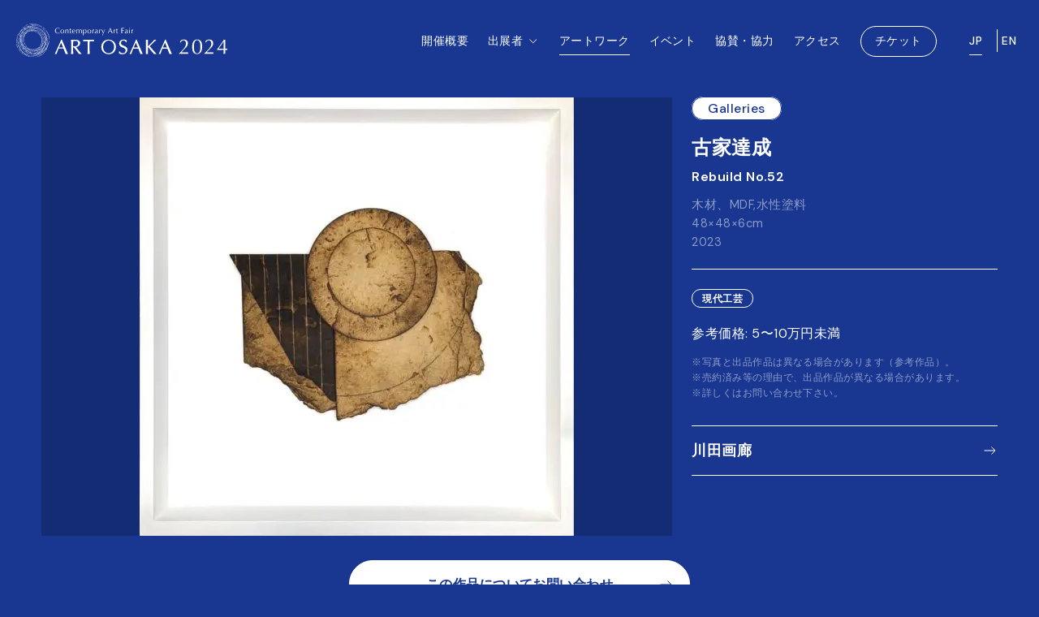

--- FILE ---
content_type: text/html; charset=UTF-8
request_url: https://www.artosaka.jp/2024/jp/artwork/kawata-gallery_02/
body_size: 8023
content:
<!DOCTYPE html>
<html lang="ja" class="no-js">

<head prefix="og: http://ogp.me/ns# fb: http://ogp.me/ns/fb# article: http://ogp.me/ns/article#">

    <meta charset="UTF-8">
    <meta name="viewport" content="width=device-width,initial-scale=1.0">
    <meta http-equiv="X-UA-Compatible" content="IE=edge">
    <meta name="description" content="木材、MDF,水性塗料48×48×6cm2023">
    <!-- OGP -->
    <meta property="og:type" content="article">
    <meta property="og:url" content="https://www.artosaka.jp/2024/jp/artwork/kawata-gallery_02/">
    <meta property="og:title" content="古家達成 &#8220;Rebuild No.52&#8221; | アートワーク | ART OSAKA 2024">
    <meta property="og:description" content="木材、MDF,水性塗料48×48×6cm2023">
    <meta property="og:image" content="https://www.artosaka.jp/2024/jp/wp-content/uploads/2024/05/kawata-gallery_02-1267x1280.jpg">
    <meta property="og:site_name" content="ART OSAKA 2024">
    <meta name="twitter:card" content="summary_large_image">
    <meta name="twitter:title" content="古家達成 &#8220;Rebuild No.52&#8221; | アートワーク | ART OSAKA 2024">
    <!-- /OGP -->


    <script type="text/javascript">
        (function(html) {
            html.classList.remove('no-js');
            html.classList.add('js');
        }(document.documentElement))
    </script>
    <link rel="preconnect" href="https://fonts.googleapis.com">
    <link rel="preconnect" href="https://fonts.gstatic.com" crossorigin>
    <link href="https://fonts.googleapis.com/css2?family=DM+Sans:ital,opsz,wght@0,9..40,100..1000;1,9..40,100..1000&display=swap" rel="stylesheet">

            <!-- Global site tag (gtag.js) - Google Analytics -->
        <script async src="https://www.googletagmanager.com/gtag/js?id=G-JEGL6C9G45"></script>
        <script>
            window.dataLayer = window.dataLayer || [];

            function gtag() {
                dataLayer.push(arguments);
            }
            gtag('js', new Date());

            gtag('config', 'G-JEGL6C9G45');
        </script>
        <title>古家達成 &#8220;Rebuild No.52&#8221; | アートワーク | ART OSAKA 2024</title>
<meta name='robots' content='max-image-preview:large' />
<style id='wp-img-auto-sizes-contain-inline-css' type='text/css'>
img:is([sizes=auto i],[sizes^="auto," i]){contain-intrinsic-size:3000px 1500px}
/*# sourceURL=wp-img-auto-sizes-contain-inline-css */
</style>
<style id='classic-theme-styles-inline-css' type='text/css'>
/*! This file is auto-generated */
.wp-block-button__link{color:#fff;background-color:#32373c;border-radius:9999px;box-shadow:none;text-decoration:none;padding:calc(.667em + 2px) calc(1.333em + 2px);font-size:1.125em}.wp-block-file__button{background:#32373c;color:#fff;text-decoration:none}
/*# sourceURL=/wp-includes/css/classic-themes.min.css */
</style>
<link rel='stylesheet' id='app-css' href='https://www.artosaka.jp/2024/assets/css/main-Qq3Y6lR6.css' type='text/css' media='' />
<script type="module" defer src="https://www.artosaka.jp/2024/assets/js/main-DdVHzTUA.js" id="app-js"></script>
<link rel='alternate' hreflang='ja' href='https://www.artosaka.jp/2024/jp/artwork/kawata-gallery_02/'>
<link rel='alternate' hreflang='en-US' href='https://www.artosaka.jp/2024/en/artwork/kawata-gallery_02/'>
<link rel="canonical" href="https://www.artosaka.jp/2024/jp/artwork/kawata-gallery_02/">
<link rel="icon" type="image/x-icon" href="/2024/assets/icons/favicon.ico">
<link rel="icon" type="image/png" sizes="16x16" href="/2024/assets/icons/favicon-16x16.png">
<link rel="icon" type="image/png" sizes="32x32" href="/2024/assets/icons/favicon-32x32.png">
<link rel="icon" type="image/png" sizes="48x48" href="/2024/assets/icons/favicon-48x48.png"><link rel="manifest" href="/2024/assets/icons/manifest.webmanifest">
<meta name="mobile-web-app-capable" content="yes">
<meta name="theme-color" content="#193791">
<meta name="application-name" content="ART OSAKA 2024">
<link rel="apple-touch-icon" sizes="57x57" href="/2024/assets/icons/apple-touch-icon-57x57.png">
<link rel="apple-touch-icon" sizes="60x60" href="/2024/assets/icons/apple-touch-icon-60x60.png">
<link rel="apple-touch-icon" sizes="72x72" href="/2024/assets/icons/apple-touch-icon-72x72.png">
<link rel="apple-touch-icon" sizes="76x76" href="/2024/assets/icons/apple-touch-icon-76x76.png">
<link rel="apple-touch-icon" sizes="114x114" href="/2024/assets/icons/apple-touch-icon-114x114.png">
<link rel="apple-touch-icon" sizes="120x120" href="/2024/assets/icons/apple-touch-icon-120x120.png">
<link rel="apple-touch-icon" sizes="144x144" href="/2024/assets/icons/apple-touch-icon-144x144.png">
<link rel="apple-touch-icon" sizes="152x152" href="/2024/assets/icons/apple-touch-icon-152x152.png">
<link rel="apple-touch-icon" sizes="167x167" href="/2024/assets/icons/apple-touch-icon-167x167.png">
<link rel="apple-touch-icon" sizes="180x180" href="/2024/assets/icons/apple-touch-icon-180x180.png">
<link rel="apple-touch-icon" sizes="1024x1024" href="/2024/assets/icons/apple-touch-icon-1024x1024.png">
<meta name="apple-mobile-web-app-capable" content="yes">
<meta name="apple-mobile-web-app-status-bar-style" content="default">
<meta name="apple-mobile-web-app-title" content="ART OSAKA 2024"><style id='global-styles-inline-css' type='text/css'>
:root{--wp--preset--aspect-ratio--square: 1;--wp--preset--aspect-ratio--4-3: 4/3;--wp--preset--aspect-ratio--3-4: 3/4;--wp--preset--aspect-ratio--3-2: 3/2;--wp--preset--aspect-ratio--2-3: 2/3;--wp--preset--aspect-ratio--16-9: 16/9;--wp--preset--aspect-ratio--9-16: 9/16;--wp--preset--color--black: #000000;--wp--preset--color--cyan-bluish-gray: #abb8c3;--wp--preset--color--white: #ffffff;--wp--preset--color--pale-pink: #f78da7;--wp--preset--color--vivid-red: #cf2e2e;--wp--preset--color--luminous-vivid-orange: #ff6900;--wp--preset--color--luminous-vivid-amber: #fcb900;--wp--preset--color--light-green-cyan: #7bdcb5;--wp--preset--color--vivid-green-cyan: #00d084;--wp--preset--color--pale-cyan-blue: #8ed1fc;--wp--preset--color--vivid-cyan-blue: #0693e3;--wp--preset--color--vivid-purple: #9b51e0;--wp--preset--gradient--vivid-cyan-blue-to-vivid-purple: linear-gradient(135deg,rgb(6,147,227) 0%,rgb(155,81,224) 100%);--wp--preset--gradient--light-green-cyan-to-vivid-green-cyan: linear-gradient(135deg,rgb(122,220,180) 0%,rgb(0,208,130) 100%);--wp--preset--gradient--luminous-vivid-amber-to-luminous-vivid-orange: linear-gradient(135deg,rgb(252,185,0) 0%,rgb(255,105,0) 100%);--wp--preset--gradient--luminous-vivid-orange-to-vivid-red: linear-gradient(135deg,rgb(255,105,0) 0%,rgb(207,46,46) 100%);--wp--preset--gradient--very-light-gray-to-cyan-bluish-gray: linear-gradient(135deg,rgb(238,238,238) 0%,rgb(169,184,195) 100%);--wp--preset--gradient--cool-to-warm-spectrum: linear-gradient(135deg,rgb(74,234,220) 0%,rgb(151,120,209) 20%,rgb(207,42,186) 40%,rgb(238,44,130) 60%,rgb(251,105,98) 80%,rgb(254,248,76) 100%);--wp--preset--gradient--blush-light-purple: linear-gradient(135deg,rgb(255,206,236) 0%,rgb(152,150,240) 100%);--wp--preset--gradient--blush-bordeaux: linear-gradient(135deg,rgb(254,205,165) 0%,rgb(254,45,45) 50%,rgb(107,0,62) 100%);--wp--preset--gradient--luminous-dusk: linear-gradient(135deg,rgb(255,203,112) 0%,rgb(199,81,192) 50%,rgb(65,88,208) 100%);--wp--preset--gradient--pale-ocean: linear-gradient(135deg,rgb(255,245,203) 0%,rgb(182,227,212) 50%,rgb(51,167,181) 100%);--wp--preset--gradient--electric-grass: linear-gradient(135deg,rgb(202,248,128) 0%,rgb(113,206,126) 100%);--wp--preset--gradient--midnight: linear-gradient(135deg,rgb(2,3,129) 0%,rgb(40,116,252) 100%);--wp--preset--font-size--small: 13px;--wp--preset--font-size--medium: 20px;--wp--preset--font-size--large: 36px;--wp--preset--font-size--x-large: 42px;--wp--preset--spacing--20: 0.44rem;--wp--preset--spacing--30: 0.67rem;--wp--preset--spacing--40: 1rem;--wp--preset--spacing--50: 1.5rem;--wp--preset--spacing--60: 2.25rem;--wp--preset--spacing--70: 3.38rem;--wp--preset--spacing--80: 5.06rem;--wp--preset--shadow--natural: 6px 6px 9px rgba(0, 0, 0, 0.2);--wp--preset--shadow--deep: 12px 12px 50px rgba(0, 0, 0, 0.4);--wp--preset--shadow--sharp: 6px 6px 0px rgba(0, 0, 0, 0.2);--wp--preset--shadow--outlined: 6px 6px 0px -3px rgb(255, 255, 255), 6px 6px rgb(0, 0, 0);--wp--preset--shadow--crisp: 6px 6px 0px rgb(0, 0, 0);}:where(.is-layout-flex){gap: 0.5em;}:where(.is-layout-grid){gap: 0.5em;}body .is-layout-flex{display: flex;}.is-layout-flex{flex-wrap: wrap;align-items: center;}.is-layout-flex > :is(*, div){margin: 0;}body .is-layout-grid{display: grid;}.is-layout-grid > :is(*, div){margin: 0;}:where(.wp-block-columns.is-layout-flex){gap: 2em;}:where(.wp-block-columns.is-layout-grid){gap: 2em;}:where(.wp-block-post-template.is-layout-flex){gap: 1.25em;}:where(.wp-block-post-template.is-layout-grid){gap: 1.25em;}.has-black-color{color: var(--wp--preset--color--black) !important;}.has-cyan-bluish-gray-color{color: var(--wp--preset--color--cyan-bluish-gray) !important;}.has-white-color{color: var(--wp--preset--color--white) !important;}.has-pale-pink-color{color: var(--wp--preset--color--pale-pink) !important;}.has-vivid-red-color{color: var(--wp--preset--color--vivid-red) !important;}.has-luminous-vivid-orange-color{color: var(--wp--preset--color--luminous-vivid-orange) !important;}.has-luminous-vivid-amber-color{color: var(--wp--preset--color--luminous-vivid-amber) !important;}.has-light-green-cyan-color{color: var(--wp--preset--color--light-green-cyan) !important;}.has-vivid-green-cyan-color{color: var(--wp--preset--color--vivid-green-cyan) !important;}.has-pale-cyan-blue-color{color: var(--wp--preset--color--pale-cyan-blue) !important;}.has-vivid-cyan-blue-color{color: var(--wp--preset--color--vivid-cyan-blue) !important;}.has-vivid-purple-color{color: var(--wp--preset--color--vivid-purple) !important;}.has-black-background-color{background-color: var(--wp--preset--color--black) !important;}.has-cyan-bluish-gray-background-color{background-color: var(--wp--preset--color--cyan-bluish-gray) !important;}.has-white-background-color{background-color: var(--wp--preset--color--white) !important;}.has-pale-pink-background-color{background-color: var(--wp--preset--color--pale-pink) !important;}.has-vivid-red-background-color{background-color: var(--wp--preset--color--vivid-red) !important;}.has-luminous-vivid-orange-background-color{background-color: var(--wp--preset--color--luminous-vivid-orange) !important;}.has-luminous-vivid-amber-background-color{background-color: var(--wp--preset--color--luminous-vivid-amber) !important;}.has-light-green-cyan-background-color{background-color: var(--wp--preset--color--light-green-cyan) !important;}.has-vivid-green-cyan-background-color{background-color: var(--wp--preset--color--vivid-green-cyan) !important;}.has-pale-cyan-blue-background-color{background-color: var(--wp--preset--color--pale-cyan-blue) !important;}.has-vivid-cyan-blue-background-color{background-color: var(--wp--preset--color--vivid-cyan-blue) !important;}.has-vivid-purple-background-color{background-color: var(--wp--preset--color--vivid-purple) !important;}.has-black-border-color{border-color: var(--wp--preset--color--black) !important;}.has-cyan-bluish-gray-border-color{border-color: var(--wp--preset--color--cyan-bluish-gray) !important;}.has-white-border-color{border-color: var(--wp--preset--color--white) !important;}.has-pale-pink-border-color{border-color: var(--wp--preset--color--pale-pink) !important;}.has-vivid-red-border-color{border-color: var(--wp--preset--color--vivid-red) !important;}.has-luminous-vivid-orange-border-color{border-color: var(--wp--preset--color--luminous-vivid-orange) !important;}.has-luminous-vivid-amber-border-color{border-color: var(--wp--preset--color--luminous-vivid-amber) !important;}.has-light-green-cyan-border-color{border-color: var(--wp--preset--color--light-green-cyan) !important;}.has-vivid-green-cyan-border-color{border-color: var(--wp--preset--color--vivid-green-cyan) !important;}.has-pale-cyan-blue-border-color{border-color: var(--wp--preset--color--pale-cyan-blue) !important;}.has-vivid-cyan-blue-border-color{border-color: var(--wp--preset--color--vivid-cyan-blue) !important;}.has-vivid-purple-border-color{border-color: var(--wp--preset--color--vivid-purple) !important;}.has-vivid-cyan-blue-to-vivid-purple-gradient-background{background: var(--wp--preset--gradient--vivid-cyan-blue-to-vivid-purple) !important;}.has-light-green-cyan-to-vivid-green-cyan-gradient-background{background: var(--wp--preset--gradient--light-green-cyan-to-vivid-green-cyan) !important;}.has-luminous-vivid-amber-to-luminous-vivid-orange-gradient-background{background: var(--wp--preset--gradient--luminous-vivid-amber-to-luminous-vivid-orange) !important;}.has-luminous-vivid-orange-to-vivid-red-gradient-background{background: var(--wp--preset--gradient--luminous-vivid-orange-to-vivid-red) !important;}.has-very-light-gray-to-cyan-bluish-gray-gradient-background{background: var(--wp--preset--gradient--very-light-gray-to-cyan-bluish-gray) !important;}.has-cool-to-warm-spectrum-gradient-background{background: var(--wp--preset--gradient--cool-to-warm-spectrum) !important;}.has-blush-light-purple-gradient-background{background: var(--wp--preset--gradient--blush-light-purple) !important;}.has-blush-bordeaux-gradient-background{background: var(--wp--preset--gradient--blush-bordeaux) !important;}.has-luminous-dusk-gradient-background{background: var(--wp--preset--gradient--luminous-dusk) !important;}.has-pale-ocean-gradient-background{background: var(--wp--preset--gradient--pale-ocean) !important;}.has-electric-grass-gradient-background{background: var(--wp--preset--gradient--electric-grass) !important;}.has-midnight-gradient-background{background: var(--wp--preset--gradient--midnight) !important;}.has-small-font-size{font-size: var(--wp--preset--font-size--small) !important;}.has-medium-font-size{font-size: var(--wp--preset--font-size--medium) !important;}.has-large-font-size{font-size: var(--wp--preset--font-size--large) !important;}.has-x-large-font-size{font-size: var(--wp--preset--font-size--x-large) !important;}
/*# sourceURL=global-styles-inline-css */
</style>
</head>
<body class="wp-singular artwork-template-default single single-artwork postid-218 wp-theme-artosaka2024 is-page-loading">
    <noscript>JavaScriptの設定を有効にしてください</noscript>
    <div id="wrapper" class="l-site-wrapper">
        <header id="header" class="l-header">
            <div class="l-header__inner">
                <p class="l-header__logo">
                    <a href="https://www.artosaka.jp/2024/jp/" title="ART OSAKA 2024">
                        <img src="https://www.artosaka.jp/2024/assets/images/logo.svg?v=2024" alt="ART OSAKA 2024" width="283" height="46" >                    </a>
                </p>

                <nav class="l-header__nav">
                    <div class="l-gnav">
                                <a href="https://www.artosaka.jp/2024/jp" class="l-gnav__item is-top" >
                トップ                            </a>
                                        <a href="https://www.artosaka.jp/2024/jp/outline/" class="l-gnav__item is-outline" >
                開催概要                            </a>
                                        <div href="" class="l-gnav__item is-exhibitors  has-sub-nav" tabindex="0" role="button" >
                出展者                                    <i class="l-gnav__item-icon c-icon-chevron--bottom">
                        <svg>
                            <use href="#icon_chevron"></use>
                        </svg>
                    </i>
                                <div class="l-gnav__sub-list">
                                                                    <a href="https://www.artosaka.jp/2024/jp/gallery/" class="l-gnav__sub-list__item" >
                                                            <div class="c-exhibitor-title is-galleries is-small l-gnav__sub-list__exhibitor-title">
    <p class="c-exhibitor-title__name u-font-latin--medium">
        Galleries Section
    </p>
    <p class="c-exhibitor-title__area">中之島</p>
</div>                                                                                </a>
                                                                    <a href="https://www.artosaka.jp/2024/jp/expanded/" class="l-gnav__sub-list__item" >
                                                            <div class="c-exhibitor-title is-expanded is-small l-gnav__sub-list__exhibitor-title">
    <p class="c-exhibitor-title__name u-font-latin--medium">
        Expanded Section
    </p>
    <p class="c-exhibitor-title__area">北加賀屋</p>
</div>                                                                                </a>
                                    </div>
            </div>
                                        <a href="https://www.artosaka.jp/2024/jp/artwork/" class="l-gnav__item is-artwork" aria-current="page" >
                アートワーク                            </a>
                                        <a href="https://www.artosaka.jp/2024/jp/event/" class="l-gnav__item is-event" >
                イベント                            </a>
                                        <a href="https://www.artosaka.jp/2024/jp/sponsor/" class="l-gnav__item is-sponsor" >
                協賛・協力                            </a>
                                        <a href="https://www.artosaka.jp/2024/jp/access/" class="l-gnav__item is-access" >
                アクセス                            </a>
                                        <a href="https://www.e-tix.jp/artosaka2024/" class="l-gnav__item is-ticket" target="_blank" >
                チケット                            </a>
            </div>
                    <div class="l-lang-navi">
                                                    <a href="https://www.artosaka.jp/2024/jp/artwork/kawata-gallery_02/" hreflang="ja" class="l-lang-navi__item" title="日本語" aria-current="page">JP</a>
                                                    <a href="https://www.artosaka.jp/2024/en/artwork/kawata-gallery_02/" hreflang="en-US" class="l-lang-navi__item" title="English" >EN</a>
                                            </div>
                </nav>
            </div>
        </header>
        <button id="drawerBtn" type="button" class="l-header__drawer-buttun" aria-label="Menu" aria-controls="drawerContainer" aria-expanded="false">
            <i class="l-header__drawer-buttun__icon"></i>
        </button>
        <div id="drawerContainer" class="l-drawer-menu" role="dialog" aria-modal="true" aria-label="ナビゲーション">
            <div class="l-drawer-menu__header">
                <p class="l-drawer-menu__logo">
                    <a href="https://www.artosaka.jp/2024/jp/" title="ART OSAKA 2024">
                        <img src="https://www.artosaka.jp/2024/assets/images/logo.svg?v=2024" alt="ART OSAKA 2024" width="283" height="46" loading="lazy">                    </a>
                </p>
            </div>
            <div class="l-drawer-menu__inner">
                <div class="l-drawer-lang-nav">
                                            <a href="https://www.artosaka.jp/2024/jp/artwork/kawata-gallery_02/" hreflang="ja" class="l-drawer-lang-nav__item" title="日本語" aria-current="page">JP</a>
                                            <a href="https://www.artosaka.jp/2024/en/artwork/kawata-gallery_02/" hreflang="en-US" class="l-drawer-lang-nav__item" title="English" >EN</a>
                                    </div>
                <div class="l-drawer-nav">
                                <a href="https://www.artosaka.jp/2024/jp" class="l-drawer-nav__item is-top" >
                トップ                                                            <i class="l-drawer-nav__item-icon c-icon-arrow--right">
                            <svg>
                                <use href="#icon_arrow"></use>
                            </svg>
                        </i>
                                                </a>
                                        <a href="https://www.artosaka.jp/2024/jp/outline/" class="l-drawer-nav__item is-outline" >
                開催概要                                                            <i class="l-drawer-nav__item-icon c-icon-arrow--right">
                            <svg>
                                <use href="#icon_arrow"></use>
                            </svg>
                        </i>
                                                </a>
                                        <div href="" class="l-drawer-nav__item is-exhibitors  has-sub-nav" >
                出展者                                <div class="l-drawer-nav__sub-list">
                                                                    <a href="https://www.artosaka.jp/2024/jp/gallery/" class="l-drawer-nav__sub-list__item" >
                                                            <div class="c-exhibitor-title is-galleries is-small l-drawer-nav__sub-list__exhibitor-title">
    <p class="c-exhibitor-title__name u-font-latin--medium">
        Galleries Section
    </p>
    <p class="c-exhibitor-title__area">中之島</p>
</div>                                                                                        <i class="l-drawer-nav__item-icon c-icon-arrow--right">
                                    <svg>
                                        <use href="#icon_arrow"></use>
                                    </svg>
                                </i>
                                                    </a>
                                                                    <a href="https://www.artosaka.jp/2024/jp/expanded/" class="l-drawer-nav__sub-list__item" >
                                                            <div class="c-exhibitor-title is-expanded is-small l-drawer-nav__sub-list__exhibitor-title">
    <p class="c-exhibitor-title__name u-font-latin--medium">
        Expanded Section
    </p>
    <p class="c-exhibitor-title__area">北加賀屋</p>
</div>                                                                                        <i class="l-drawer-nav__item-icon c-icon-arrow--right">
                                    <svg>
                                        <use href="#icon_arrow"></use>
                                    </svg>
                                </i>
                                                    </a>
                                    </div>
            </div>
                                        <a href="https://www.artosaka.jp/2024/jp/artwork/" class="l-drawer-nav__item is-artwork" aria-current="page" >
                アートワーク                                                            <i class="l-drawer-nav__item-icon c-icon-arrow--right">
                            <svg>
                                <use href="#icon_arrow"></use>
                            </svg>
                        </i>
                                                </a>
                                        <a href="https://www.artosaka.jp/2024/jp/event/" class="l-drawer-nav__item is-event" >
                イベント                                                            <i class="l-drawer-nav__item-icon c-icon-arrow--right">
                            <svg>
                                <use href="#icon_arrow"></use>
                            </svg>
                        </i>
                                                </a>
                                        <a href="https://www.artosaka.jp/2024/jp/sponsor/" class="l-drawer-nav__item is-sponsor" >
                協賛・協力                                                            <i class="l-drawer-nav__item-icon c-icon-arrow--right">
                            <svg>
                                <use href="#icon_arrow"></use>
                            </svg>
                        </i>
                                                </a>
                                        <a href="https://www.artosaka.jp/2024/jp/access/" class="l-drawer-nav__item is-access" >
                アクセス                                                            <i class="l-drawer-nav__item-icon c-icon-arrow--right">
                            <svg>
                                <use href="#icon_arrow"></use>
                            </svg>
                        </i>
                                                </a>
                                        <a href="https://www.e-tix.jp/artosaka2024/" class="l-drawer-nav__item is-ticket" target="_blank" >
                チケット                                                            <i class="l-drawer-nav__item-icon c-icon-external">
                            <svg>
                                <use href="#icon_external"></use>
                            </svg>
                        </i>
                                                </a>
            </div>            </div>
        </div><main class="l-page-container">
                        <div id="artwork-218" class="p-single-artwork post-218 artwork type-artwork status-publish has-post-thumbnail hentry" data-modal-page-content>
                <div class="p-single-artwork__inner u-gutter--lg u-container--xl">
                    <div class="c-grid p-single-artwork__body">
                        <div class="c-grid__col-3-2">
                            <div class="p-single-artwork__image">
    <div class="p-single-artwork__image__inner c-lightbox-gallery">
                                <figure>
                <a href="https://www.artosaka.jp/2024/jp/wp-content/uploads/2024/05/kawata-gallery_02-1267x1280.jpg" class="c-lightbox-gallery__child" title="古家達成" data-pswp-width="1267" data-pswp-height="1280">
                    <img src="https://www.artosaka.jp/2024/jp/wp-content/uploads/2024/05/kawata-gallery_02-535x540.jpg" alt="古家達成" width="535" height="540" loading="lazy">
                    <div class="p-single-artwork__image__overlay"></div>
                </a>
            </figure>
            </div>
</div>                        </div>
                        <div class="c-grid__col-3-1 p-artwork-single__detail">
                            <p class="p-artwork-single__section u-mb--1em">
                                <a href="https://www.artosaka.jp/2024/jp/gallery/" class="p-artwork-section-label is-galleries">Galleries</a>
                            </p>
                            <header class="p-artwork-single__header">
    <h1 class="p-artwork-single__header__artist">古家達成</h1>
    <h2 class="p-artwork-single__header__title">Rebuild No.52</h2>
    <div class="p-artwork-single__summary">
        <p>木材、MDF,水性塗料<br />
48×48×6cm<br />
2023</p>
    </div>
</header>
<div class="p-artwork-single__meta">
        <div class="p-artwork-single__media-list">
        <a href="https://www.artosaka.jp/2024/jp/artwork?s=&media[]=craft" class="">現代工芸</a>    </div>
    <div class="p-artwork-single__price">
                    <p class="p-artwork-single__price__content">参考価格: 5〜10万円未満</p>
                <p class="p-artwork-single__price__caution">
            ※写真と出品作品は異なる場合があります（参考作品）。<br>
※売約済み等の理由で、出品作品が異なる場合があります。<br>
※詳しくはお問い合わせ下さい。        </p>
    </div>
</div>                                                                                        <a class="p-artwork-single__belonging-gallery " href="https://www.artosaka.jp/2024/jp/gallery/kawata-gallery/">
                                    <h3 class="p-artwork-single__belonging-gallery__name">
                                        川田画廊                                    </h3>
                                    <i class="p-artwork-single__belonging-gallery__link-icon c-icon-arrow--right">
                                        <svg>
                                            <use href="#icon_arrow"></use>
                                        </svg>
                                    </i>
                                </a>
                                                    </div>
                    </div><!--single-artwork-body -->
                        <div class="p-artwork-single__contact">
        <a href="https://www.artosaka.jp/2024/jp/artwork-inquiry/?artwork-id=218" class="p-artwork-single__contact__button c-button--lg">
            <span>この作品についてお問い合わせ</span>
            <i class=" c-icon-arrow--right">
                <svg>
                    <use href="#icon_arrow"></use>
                </svg>
            </i>
        </a>
    </div>
                </div><!--single-artwork-contents-inner -->
                <footer class="c-article-footer">
    <a href="https://www.artosaka.jp/2024/jp/artwork/" class="c-article-footer__button-back">
        <i class="c-article-footer__button-back__icon c-icon-arrow--left">
            <svg><use href="#icon_arrow"></use></svg>
        </i>
        <span>一覧へ戻る</span>
    </a>
    <dl class="c-article-footer__share">
        <dt>Share:</dt>
        <dd>
            <a href="https://twitter.com/share?url=https%3A%2F%2Fwww.artosaka.jp%2F2024%2Fjp%2Fartwork%2Fkawata-gallery_02%2F&text=%E5%8F%A4%E5%AE%B6%E9%81%94%E6%88%90+%26%238220%3BRebuild+No.52%26%238221%3B+%7C+%E3%82%A2%E3%83%BC%E3%83%88%E3%83%AF%E3%83%BC%E3%82%AF+%7C+ART+OSAKA+2024" class="c-article-footer__share__button "title="Tweet" target="_blank" rel="noopener noreferrer">
            <svg><use href="#icon_sns_twitter"></use></svg>
            </a>
        </dd>
        <dd>
            <a href="https://www.facebook.com/sharer/sharer.php?u=https%3A%2F%2Fwww.artosaka.jp%2F2024%2Fjp%2Fartwork%2Fkawata-gallery_02%2F" class="c-article-footer__share__button" title="facebook share" target="_blank" rel="noopener noreferrer">
            <svg><use href="#icon_sns_facebook"></use></svg>
            </a>
        </dd>
    </dl>
</footer>            </div>
                </div>
</main>
<footer id="footer" class="l-footer">
    <div class="l-footer__breadcrumbs">
        <div class="c-breadcrumbs-wrapper">
<nav role="navigation"><ul class="c-breadcrumbs"><li><a href="https://www.artosaka.jp/2024/jp/">トップ</a></li><li><a href="https://www.artosaka.jp/2024/jp/artwork/">アートワーク</a></li><li><a href="https://www.artosaka.jp/2024/jp/artwork/kawata-gallery_02/">古家達成&nbsp;/&nbsp;Rebuild No.52</a></li></ul></nav>
</div>
    </div>
    <div class="l-footer__primary u-gutter--lg ">

        <h2 class="l-footer__logo">
            <a href="https://www.artosaka.jp/2024/jp" title="ART OSAKA 2024">
                <img src="https://www.artosaka.jp/2024/assets/images/logo.svg?v=2024" alt="ART OSAKA 2024" width="283" height="46" loading="lazy">            </a>
        </h2>
        <div class="l-footer__outline">
            <a href="https://www.artosaka.jp/2024/jp/gallery/" class="l-footer__outline-section">
                <div class="c-event-information">
                    <div class="c-exhibitor-title is-galleries is-medium ">
    <h3 class="c-exhibitor-title__name u-font-latin--medium">
        Galleries Section
    </h3>
    <p class="c-exhibitor-title__area">中之島</p>
</div>                    <div class="c-exhibitor-outline is-galleries is-medium">
    <p class="c-exhibitor-outline__period u-font-latin--regular ">
    <span class="is-year">2024</span>
    <span class="is-date">7.19</span>
    <span class="is-day">Fri</span>
    <span class="is-dash">──</span>
    <span class="is-date">7.21</span>
    <span class="is-day">Sun</span>
            <span class="is-notes">Preview: 19 Fri</span>
    </p>    <dl class="c-exhibitor-outline__vanue">
        <dt>会場</dt>
        <dd>
            <ul>
                                    <li>大阪市中央公会堂 3階</li>
                            </ul>
        </dd>
    </dl>
</div>                </div>
                <span class="c-circle-icon l-footer__outline-icon">
    <i class="c-circle-icon__icon c-icon-arrow--right">
        <svg>
            <use href="#icon_arrow"></use>
        </svg>
    </i>
</span>            </a>
            <a href="https://www.artosaka.jp/2024/jp/expanded/" class="l-footer__outline-section">
                <div class="c-event-information">
                    <div class="c-exhibitor-title is-expanded is-medium ">
    <h3 class="c-exhibitor-title__name u-font-latin--medium">
        Expanded Section
    </h3>
    <p class="c-exhibitor-title__area">北加賀屋</p>
</div>                    <div class="c-exhibitor-outline is-expanded is-medium">
    <p class="c-exhibitor-outline__period u-font-latin--regular ">
    <span class="is-year">2024</span>
    <span class="is-date">7.18</span>
    <span class="is-day">Thu</span>
    <span class="is-dash">──</span>
    <span class="is-date">7.22</span>
    <span class="is-day">Mon</span>
    </p>    <dl class="c-exhibitor-outline__vanue">
        <dt>会場</dt>
        <dd>
            <ul>
                                    <li>クリエイティブセンター大阪</li>
                                    <li>kagoo（カグー）</li>
                            </ul>
        </dd>
    </dl>
</div>                </div>
                <span class="c-circle-icon l-footer__outline-icon">
    <i class="c-circle-icon__icon c-icon-arrow--right">
        <svg>
            <use href="#icon_arrow"></use>
        </svg>
    </i>
</span>            </a>
        </div>
    </div>
    <div class="l-footer__secondary u-gutter--lg">
        <div class="l-footer__secondary-inner u-container--xl">
            <div class="l-footer__nav">
            <ul>
                            <li>
                    <a href="https://www.artosaka.jp/2024/jp" >
                        トップ</a>
                </li>
                            <li>
                    <a href="https://www.artosaka.jp/2024/jp/news/" >
                        最新情報</a>
                </li>
                            <li>
                    <a href="https://www.artosaka.jp/2024/jp/outline/" >
                        開催概要</a>
                </li>
                            <li>
                    <a href="https://www.artosaka.jp/2024/jp/artwork/" >
                        アートワーク</a>
                </li>
                            <li>
                    <a href="https://www.artosaka.jp/2024/jp/event/" >
                        イベント</a>
                </li>
                            <li>
                    <a href="https://www.artosaka.jp/2024/jp/sponsor/" >
                        協賛・協力</a>
                </li>
                            <li>
                    <a href="https://www.artosaka.jp/2024/jp/access/" >
                        アクセス</a>
                </li>
                            <li>
                    <a href="https://www.e-tix.jp/artosaka2024/" >
                        チケット</a>
                </li>
                    </ul>
            <ul>
                            <li>
                    <a href="https://www.artosaka.jp/2024/jp/about/" >
                        アート大阪とは</a>
                </li>
                            <li>
                    <a href="https://www.artosaka.jp/2024/jp/press/" >
                        プレス</a>
                </li>
                            <li>
                    <a href="https://www.artosaka.jp/2024/jp/contact/" >
                        お問合せ</a>
                </li>
                            <li>
                    <a href="https://www.artosaka.jp/2024/jp/privacy/" >
                        プライバシーポリシー</a>
                </li>
                    </ul>
    </div>            <div class="l-footer__social">
                <a href="https://www.facebook.com/artosaka.jp" title="facebook" target="_blank" rel="noopener noreferrer">
                    <svg>
                        <use href="#icon_sns_facebook"></use>
                    </svg>
                </a>
                <a href="https://twitter.com/ART_OSAKA" title="twitter" target="_blank" rel="noopener noreferrer">
                    <svg>
                        <use href="#icon_sns_twitter"></use>
                    </svg>
                </a>
                <a href="https://www.instagram.com/artosaka.jp/" title="instagram" target="_blank" rel="noopener noreferrer">
                    <svg>
                        <use href="#icon_sns_instagram"></use>
                    </svg>
                </a>
                <a href="https://www.flickr.com/photos/66157607@N03/" title="flickr" target="_blank" rel="noopener noreferrer">
                    <svg>
                        <use href="#icon_sns_flickr"></use>
                    </svg>
                </a>
            </div>
                        <div class="l-footer-archive">
                <button class="l-footer-archive__button" data-footer-archive-control="footerArchive" aria-expanded="false" aria-controls="footerArchive">
                    過去のイベント                    <i class="l-footer-archive__button__icon is-sm c-icon-chevron--bottom">
                        <svg>
                            <use href="#icon_chevron"></use>
                        </svg>
                    </i>
                </button>
                <div class="l-footer-archive__container">
                    <div id="footerArchive" class="l-footer-archive__content" data-footer-archive-content="footerArchive" aria-hidden="true">
                        <div class="l-footer-archive__list">
                            <a href="https://www.artosaka.jp/2023/jp/" target="_blank" rel="noopener">
                                ART OSAKA 2023
                            </a>
                            <a href="https://www.artosaka.jp/2022/jp/" target="_blank" rel="noopener">
                                ART OSAKA 2022
                            </a>
                            <a href="https://www.artosaka.jp/2021/jp/" target="_blank" rel="noopener">
                                ART OSAKA 2021
                            </a>
                            <a href="https://wall.artosaka.jp/" target="_blank" rel="noopener">
                                ART OSAKA WALL by APCA
                            </a>
                            <a href="https://www.artosaka.jp/2019/jp/" target="_blank" rel="noopener">
                                ART OSAKA 2019
                            </a>

                        </div>
                    </div>
                </div>
            </div>
        </div>
    </div>
    <div class="l-footer__bottom u-gutter--lg">
        <div class="l-footer__bottom-inner u-container--xl">
            <dl class="l-footer__associates u-font-latin--regular">
                <dt>Associates with</dt>
                <dd>
                    <a href="https://kansai-gallery-map.info/" target="_blank" rel="noopener noreferrer" title="Kansai Gallery Map">
                        <img src="https://www.artosaka.jp/2024/assets/images/logo_kgm.svg" alt="Kansai Gallery Map" width="216" height="37" loading="lazy">
                    </a>
                </dd>
            </dl>
            <p class="l-footer__copyright u-font-latin--regular">@ <a href="https://apca-japan.org/" rel="noopener" target="_blank">2023 APCA JAPAN</a></p>
        </div>
    </div>

</footer>
</div><!--/#wrapper -->
<div id="modalContainer" class="c-modal" tabindex="-1" aria-hidden="true">
    <div class="c-modal__bg"></div>
    <div class="c-modal__loading">
        <div class="c-loading-icon">
            <div></div>
        </div>
    </div>
    <div class="c-modal__container">
        <div class="c-modal__overlay" data-modal-close></div>
        <button type="button" class="c-modal__close" data-modal-close aria-label="Close">
            <span>閉じる</span>
            <i class="c-icon-close"></i>
        </button>
        <div class="c-modal__inner">
            <div class="c-modal__body" data-modal-content>
            </div>
            <button type="button" class="c-modal__close-bottom" data-modal-close aria-label="Close">
            <i class="c-icon-close"></i>
        </button>
        </div>
       
    </div>
</div>
<script type="speculationrules">
{"prefetch":[{"source":"document","where":{"and":[{"href_matches":"/2024/jp/*"},{"not":{"href_matches":["/2024/jp/wp-*.php","/2024/jp/wp-admin/*","/2024/jp/wp-content/uploads/*","/2024/jp/wp-content/*","/2024/jp/wp-content/plugins/*","/2024/jp/wp-content/themes/artosaka2024/*","/2024/jp/*\\?(.+)"]}},{"not":{"selector_matches":"a[rel~=\"nofollow\"]"}},{"not":{"selector_matches":".no-prefetch, .no-prefetch a"}}]},"eagerness":"conservative"}]}
</script>
        <script>
            window.WP_HOME_URL = 'https://www.artosaka.jp/2024/jp';
            window.WP_ROOT_URL = 'https://www.artosaka.jp/2024';
        </script>
        
<script type="application/ld+json">
    [{"@context":"http:\/\/schema.org","@type":"BreadcrumbList","itemListElement":[{"@type":"ListItem","position":1,"item":{"@id":"https:\/\/www.artosaka.jp\/2024\/jp\/","name":"TOP"}},{"@type":"ListItem","position":2,"item":{"@id":"https:\/\/www.artosaka.jp\/2024\/jp\/artwork\/","name":"\u30a2\u30fc\u30c8\u30ef\u30fc\u30af"}},{"@type":"ListItem","position":3,"item":{"@id":"https:\/\/www.artosaka.jp\/2024\/jp\/artwork\/kawata-gallery_02\/","name":"\u53e4\u5bb6\u9054\u6210&nbsp;\/&nbsp;Rebuild No.52"}}]}]</script>
</body>

</html>

--- FILE ---
content_type: text/css
request_url: https://www.artosaka.jp/2024/assets/css/main-Qq3Y6lR6.css
body_size: 20372
content:
@charset "UTF-8";html,body,div,span,object,iframe,h1,h2,h3,h4,h5,h6,p,blockquote,pre,abbr,address,cite,code,del,dfn,em,img,ins,kbd,q,samp,small,strong,sub,sup,var,b,i,dl,dt,dd,ol,ul,li,fieldset,form,label,legend,table,caption,tbody,tfoot,thead,tr,th,td,article,aside,canvas,details,figcaption,figure,footer,header,hgroup,menu,nav,section,summary,time,mark,audio,video{margin:0;padding:0;border:0;outline:0;font-size:100%;vertical-align:baseline;background:transparent;text-indent:0;list-style:none}article,aside,details,figcaption,footer,header,hgroup,menu,nav,section{display:block;margin:0;padding:0}:root{--page-gutter-lg: 4vw;--page-gutter-sm: 20px}@media not screen and (min-width: 768px){:root{--page-gutter-lg: 6vw;--page-gutter-sm: 3vw}}html{font-size:16px}@media not screen and (min-width: 768px){html{font-size:14px}}body{font-size:1em;color:#fff;line-height:1.8;font-weight:400;font-family:DM Sans,Helvetica Neue,Segoe UI,Hiragino Sans,ヒラギノ角ゴシック,ヒラギノ角ゴ ProN W3,Hiragino Kaku Gothic ProN,メイリオ,Meiryo,Roboto,sans-serif;letter-spacing:.03em;-webkit-font-smoothing:antialiased;font-feature-settings:"palt";-webkit-text-size-adjust:100%;background-color:#193791;word-wrap:break-word;overflow-wrap:break-word}body.safari{font-feature-settings:"pkna"}html[lang^=en] body{line-height:1.7}img{max-width:100%;height:auto;vertical-align:bottom}svg{max-width:100%}b,strong,h1,h2,h3,h4,h5,h6{line-height:1.5;font-weight:600}button{background-color:transparent;border:none;cursor:pointer;padding:0;margin:0;-webkit-appearance:none;-moz-appearance:none;appearance:none;font-family:inherit;box-sizing:content-box;color:inherit;font-size:inherit}a{text-decoration:inherit;color:inherit}button,a,label,[role=button]{cursor:pointer}a:not(:-moz-any-link){color:#ffffff4d;pointer-events:none}a[aria-disabled=true],a:not(:any-link),a[href=""]{color:#ffffff4d;pointer-events:none}.cfix:after,.c-editor-contents:after{content:" ";display:block;height:0;clear:both;visibility:hidden}.cfix,.c-editor-contents{display:inline-table}* html .cfix,* html .c-editor-contents{height:1%}.cfix,.c-editor-contents{display:block}:root{--adminbar-height: 0px}:root:has(.admin-bar){--adminbar-height: 32px}@media screen and (max-width: 782px){:root:has(.admin-bar){--adminbar-height: 46px}}@media screen and (max-width: 600px){:root:has(.admin-bar){--adminbar-height: 0px}}@media (min-width: 992px){*:target{scroll-margin-top:var(--header-height)}}:root{--header-top: var(--adminbar-height, 0px);--header-height: 100px}@media not screen and (min-width: 992px){:root{--header-height: 80px}}@media (min-width: 992px){.is-header-min{--header-height: 74px}}.l-header{width:100%;background-color:#193791}@media (min-width: 992px){.l-header{z-index:100;position:fixed;left:0;top:var(--header-top)}}.l-header__inner{display:flex;flex-flow:row nowrap;justify-content:space-between;align-items:stretch;gap:1em;height:var(--header-height)}@media (min-width: 992px){.l-header__inner{position:relative;transition:height .2s;z-index:1}}.l-header__logo{width:260px;padding-left:20px;transition:width .2s;display:flex;flex-flow:row nowrap;justify-content:center;align-items:center}@media (min-width: 992px){.is-header-min .l-header__logo{width:200px}}@media not screen and (min-width: 576px){.l-header__logo{width:200px}}.l-header__logo a{width:100%;display:block}@media (hover: hover){.l-header__logo a{transition:opacity .2s}.l-header__logo a:hover{opacity:.7}}.l-header__nav{height:100%;padding:0;margin:0;white-space:nowrap;display:flex;flex-flow:row nowrap;justify-content:flex-end;align-items:stretch;gap:0em}@media not screen and (min-width: 992px){.l-header__nav{display:none}}.l-gnav{flex:1 1 auto;display:flex;flex-flow:row nowrap;justify-content:flex-end;align-items:stretch;margin-left:auto}.l-gnav__item,.l-lang-navi__item{--padding-inline: 0px;font-size:14px;font-weight:500;line-height:1.5;position:relative;height:100%;box-sizing:border-box;display:flex;flex-flow:row nowrap;justify-content:center;align-items:center}.l-gnav__item:after,.l-lang-navi__item:after{content:"";display:block;position:absolute;top:50%;left:var(--padding-inline);right:var(--padding-inline);margin-top:1.2em;height:1px;transition:transform .2s,opacity .2s linear;transform:scaleX(0);background-color:currentColor;opacity:0}@media (hover: hover){.l-gnav__item:hover:after,.l-lang-navi__item:hover:after{opacity:1;transform:scaleX(1)}}.l-gnav__item[aria-current=page]:after,.l-lang-navi__item[aria-current=page]:after{opacity:1;transform:scale(1)}@media (min-width: 992px) and (max-width: 960px){.l-gnav__item,.l-lang-navi__item{font-size:12px}}.l-gnav__item{--padding-inline: 12px;padding:0 var(--padding-inline)}.l-gnav__item.is-top{display:none}.l-gnav__item.is-ticket{padding-left:calc(var(--padding-inline) + 1.3em);padding-right:calc(var(--padding-inline) + 1.3em)}.l-gnav__item.is-ticket:after{position:absolute;top:50%;left:var(--padding-inline);right:var(--padding-inline);height:2.6em;border:1px solid;opacity:1;transform:none;margin-top:-1.3em;border-radius:2em;background-color:transparent;z-index:-1;transition:revert}@media (hover: hover){.l-gnav__item.is-ticket:hover{color:#193791}.l-gnav__item.is-ticket:hover:after{background-color:#fff}}.l-gnav__item.has-sub-nav:after{display:none}@media (min-width: 992px) and (max-width: 1080px){.l-gnav__item{--padding-inline: 6px}}.l-gnav__item-icon{flex:0 0 auto;margin-left:.3em}.l-gnav__sub-list{pointer-events:auto;opacity:0;position:absolute;left:0;top:50%;margin-top:2em;visibility:hidden;transform:translateY(-10px);transition-duration:.2s;transform-origin:opacity,visibility,transform;background-color:#193791;border:1px solid}.has-sub-nav:hover .l-gnav__sub-list,.has-sub-nav:focus-within .l-gnav__sub-list{opacity:1;visibility:visible;transform:translate(0)}.l-gnav__sub-list__item{display:block;position:relative;padding:1.2em 2em}.l-gnav__sub-list__item:not(:last-child){border-bottom:1px solid}@media (hover: hover){.l-gnav__sub-list__item:hover{background-color:#fff;color:#193791}}.l-gnav__sub-list__item[aria-disabled=true]{opacity:.3;pointer-events:none}.l-gnav__sub-list__exhibitor-title[class]{flex-wrap:nowrap;justify-content:space-between}.l-gnav__sub-list__exhibitor-title[class] .c-exhibitor-title__name{flex-wrap:nowrap}.l-lang-navi{display:flex;flex-flow:row nowrap;justify-content:center;align-items:stretch;padding:0 1em;gap:1em}.l-lang-navi__item{--padding-inline: 12px;padding:0 var(--padding-inline)}.l-lang-navi__item[aria-current=page]{pointer-events:none}.l-lang-navi__item:not(:last-child):before{content:"";position:absolute;right:-.5em;top:50%;height:2em;margin-top:-1em;border-right:1px solid #fff}@media not screen and (min-width: 992px){body.is-show-drawer{overflow:hidden}}.l-header__drawer-buttun{--button-size: 54px;--postion-offset: calc((var(--header-height) - var(--button-size)) / 2);display:block;position:fixed;right:var(--postion-offset);top:calc(var(--header-top) + var(--postion-offset));width:var(--button-size);height:var(--button-size);z-index:110;cursor:pointer;overflow:hidden;box-sizing:border-box;border:1px solid #193791;border-radius:100%;display:flex;flex-flow:row nowrap;justify-content:center;align-items:center;background-color:#fff;color:#193791}@media (min-width: 992px){.l-header__drawer-buttun{display:none}}@media not screen and (min-width: 576px){.l-header__drawer-buttun{--button-size: 48px}}.l-header__drawer-buttun__icon{display:block;position:relative;width:40%;height:6px;transition-property:height;transition-duration:.3s}.is-show-drawer .l-header__drawer-buttun__icon{height:0px}.l-header__drawer-buttun__icon:after,.l-header__drawer-buttun__icon:before{content:"";display:block;height:0;position:absolute;left:0;right:0;margin-top:-1px;border-top:1px solid;transform-origin:50% 50% 0;transition-duration:.3s;transition-property:transform,opacity}.l-header__drawer-buttun__icon:before{top:0;transform:scaleX(.8)}.is-show-drawer .l-header__drawer-buttun__icon:before{transition-delay:.3s;transform:translateZ(0) rotate(-45deg)}.l-header__drawer-buttun__icon:after{top:100%;transform:scaleX(.8)}.is-show-drawer .l-header__drawer-buttun__icon:after{transition-delay:.3s;transform:translateZ(0) rotate(45deg)}.l-drawer-menu{position:fixed;top:var(--header-top);left:0;right:0;height:100vh;box-sizing:border-box;overflow:auto;opacity:0;visibility:hidden;-webkit-overflow-scrolling:touch;margin:0;transition-property:opacity,visibility;transition-duration:.3s;z-index:101}@media (min-width: 992px){.l-drawer-menu{display:none}}.is-show-drawer .l-drawer-menu{visibility:visible;opacity:1}.l-drawer-menu:after{content:"";position:fixed;top:-20%;left:0;right:0;height:120%;background-color:#193791;z-index:-1;transform:translateY(20px);transition:transform .7s}.is-show-drawer .l-drawer-menu:after{transform:translate(0)}.l-drawer-menu__header{height:var(--header-height);display:flex;flex-flow:row nowrap;justify-content:flex-start;align-items:center}.l-drawer-menu__logo{width:260px;padding:10px 10px 10px 20px}@media not screen and (min-width: 576px){.l-drawer-menu__logo{width:200px}}.l-drawer-menu__logo a{display:block}.l-drawer-menu__inner{display:flex;flex-flow:column nowrap;justify-content:flex-start;align-items:stretch;gap:0em;max-width:600px;margin:0 auto;padding:30px 7% 60px}.l-drawer-lang-nav{display:flex;flex-flow:row nowrap;justify-content:center;align-items:stretch;align-self:flex-start;gap:0em}.l-drawer-lang-nav__item{--padding-inline: 12px;padding:0 var(--padding-inline);position:relative;box-sizing:border-box;display:block;border:1px solid #fff;border-bottom:0;padding:.5em 1em;font-weight:600}.l-drawer-lang-nav__item[aria-current=page]{pointer-events:none;background-color:#fff;color:#193791;border-bottom:1px solid #fff}.l-drawer-nav{flex:0 0 auto;border-top:1px solid #fff}.l-drawer-nav__item{line-height:1.2;font-weight:600;padding:1.2rem;padding-right:0;position:relative;display:flex;flex-flow:row nowrap;justify-content:space-between;align-items:stretch;font-size:1rem;border-left:1px solid #fff;border-bottom:1px solid #fff}@media not screen and (min-width: 360px){.l-drawer-nav__item{font-size:.9rem}}.l-drawer-nav__item.is-ticket{border:1px solid;border-radius:2em;text-align:center;justify-content:center;margin:1.2em auto 0;width:80%}.l-drawer-nav__item.is-ticket>.l-drawer-nav__item-icon{position:absolute;right:1em;top:50%;transform:translateY(-50%)}.l-drawer-nav__item.has-sub-nav{flex-flow:row wrap;gap:1em}.l-drawer-nav__item:not(.has-sub-nav)[aria-current=page]{background-color:#fff;color:#193791}.l-drawer-nav__item:not(.has-sub-nav)[aria-current=page]>.l-drawer-nav__item-icon{display:none}.l-drawer-nav__sub-list{border:1px solid;border-right:none;flex:1 1 auto}.l-drawer-nav__sub-list__item{display:block;position:relative;padding:1em 0 1em 1.2em;display:flex;flex-flow:row nowrap;justify-content:space-between;align-items:stretch;gap:.6em}.l-drawer-nav__sub-list__item:not(:last-child){border-bottom:1px solid}.l-drawer-nav__sub-list__item[aria-current=page]{background-color:#fff;color:#193791}.l-drawer-nav__sub-list__item[aria-current=page] .l-drawer-nav__item-icon{display:none}.c-breadcrumbs-wrapper{padding:.5em 1em;border-top:1px solid #fff}.c-breadcrumbs{padding:0;font-size:12px;width:100%}.c-breadcrumbs li{display:inline}.c-breadcrumbs li:not(:last-child):after{content:"›";margin:0 .5em}@media not screen and (min-width: 768px){.c-breadcrumbs{font-size:11px}}.l-footer{width:100%;position:relative;z-index:2}.l-footer__inner{padding:40px 5% 60px}@media not screen and (min-width: 768px){.l-footer__inner{padding:20px 5% 40px}}.l-footer__primary{padding-top:3em;padding-bottom:3em;border-top:1px solid #fff}.l-footer__totop{display:block;position:absolute;width:50px;height:50px;display:flex;flex-flow:row nowrap;justify-content:center;align-items:center;border-radius:100%}@media (hover: hover){.l-footer__totop{transition:background-color .3s}.l-footer__totop:hover{background-color:#ffffff1a}}@media (min-width: 768px){.l-footer__totop{bottom:-20px;right:-20px}}@media not screen and (min-width: 768px){.l-footer__totop{display:none}}.l-footer__logo{width:320px;margin:0 auto 3em}.l-footer__logo a{display:block}.l-footer__logo img{width:100%}@media not screen and (min-width: 768px){.l-footer__logo{margin-bottom:3em;width:240px;max-width:90%}}.l-footer__outline{display:grid;grid-template-columns:repeat(auto-fill,minmax(400px,1fr));gap:1.5em 4%;max-width:940px;margin:0 auto}@media not screen and (min-width: 768px){.l-footer__outline{grid-template-columns:1fr}}.l-footer__outline-section{position:relative;border:1px solid;padding:1.5em 2em}.l-footer__outline-icon[class]{position:absolute;top:50%;right:0;transform:translate(50%,-50%)}.l-footer__secondary{padding-bottom:4em;border-bottom:1px solid #fff}.l-footer__secondary-inner{display:flex;flex-flow:column nowrap;justify-content:center;align-items:center;gap:1.5em 1em}@media not screen and (min-width: 768px){.l-footer__secondary-inner{flex-flow:column nowrap;align-items:center}}.l-footer__nav{width:100%;align-self:stretch}.l-footer__nav ul{gap:0 .5em}@media (min-width: 768px){.l-footer__nav ul{display:flex;flex-flow:row wrap;justify-content:center;align-items:center}}@media not screen and (min-width: 768px){.l-footer__nav ul{display:grid;grid-template-columns:repeat(3,1fr)}}@media not screen and (min-width: 576px){.l-footer__nav ul{grid-template-columns:repeat(2,1fr)}}@media not screen and (min-width: 768px){.l-footer__nav li{display:flex;justify-content:flex-start;align-items:center}.l-footer__nav li:before{flex:0 0 auto;content:"";display:block;width:6px;border-top:1px solid}}.l-footer__nav a{display:block;padding:.2em .3em}@media (hover: hover){.l-footer__nav a:hover{text-decoration:underline}}@media not screen and (min-width: 768px){.l-footer__nav a{flex:1 1 auto;padding:.4em .5em}}.l-footer__social{text-align:center;display:flex;flex-flow:row nowrap;justify-content:center;align-items:center;margin-bottom:1em}.l-footer__social a{display:block;margin:0 8px;width:26px;height:26px;position:relative}.l-footer__social a svg{display:block;width:100%;height:100%}.l-footer__social a:after{content:attr(title);line-height:1;position:absolute;letter-spacing:0;bottom:-15px;left:-50%;width:200%;display:block;text-align:center;font-size:9px;opacity:0;transform:translateY(6px);transition:transform .3s,opacity .3s}@media (hover: hover){.l-footer__social a:hover:after{opacity:1;transform:translateZ(0)}}.l-footer-archive{text-align:center;width:250px}@media not screen and (min-width: 576px){.l-footer-archive{width:250px}}.l-footer-archive__button{font-size:.9rem;display:flex;flex-flow:row nowrap;justify-content:center;align-items:center;padding:.5em 1em;border:1px solid #fff;margin:0 auto;border-radius:2em;box-sizing:border-box;width:100%;position:relative}.l-footer-archive__button:focus-visible{border-color:#ffffff80}.l-footer-archive__button__icon{position:absolute;top:50%;right:15px;transform:translateY(-50%)}.l-footer-archive__container{position:relative;margin:0 auto}.l-footer-archive__content{position:absolute;top:1px;left:0;right:0}.l-footer-archive__list{background-color:#fff;color:#193791;padding:1em;border-radius:1em}.l-footer-archive__list a{display:block;font-size:.9rem;padding:.2em 0;border-bottom:1px solid #193791}@media (min-width: 768px){.l-footer-archive__list a{transition:color .2s}.l-footer-archive__list a:hover{color:#19379180}}.l-footer__bottom{padding-top:2em;padding-bottom:2em}@media not screen and (min-width: 768px){.l-footer__bottom{display:block;text-align:center}}@media (min-width: 768px){.l-footer__bottom-inner{display:flex;flex-flow:row wrap;justify-content:space-between;align-items:center;gap:1em}}.l-footer__copyright{flex:1 0 auto;order:1;font-size:.7em}.l-footer__copyright a{text-decoration:underline}@media not screen and (min-width: 768px){.l-footer__copyright{font-size:9px}}.l-footer__associates{vertical-align:middle;order:2;flex:0 1 auto;display:flex;flex-flow:row nowrap;justify-content:center;align-items:center;gap:.5em 2em}@media not screen and (min-width: 768px){.l-footer__associates{display:block;text-align:center;margin-bottom:2em}}.l-footer__associates dt{font-size:.7em}@media not screen and (min-width: 768px){.l-footer__associates dt{margin-bottom:1em}}@media not screen and (min-width: 768px){.l-footer__associates dd{margin:0 auto 1em}}.l-footer__associates img{display:block;margin:auto;width:auto}@media (max-width: 1080px){.l-footer__associates img{height:32px}}@media not screen and (min-width: 768px){.l-footer__associates img{height:32px}}@media (min-width: 992px){.l-site-wrapper{padding-top:var(--header-height)}}.l-page-title{position:relative;z-index:10;padding:64px 1em}@media not screen and (min-width: 768px){.l-page-title{padding-top:32px;padding-bottom:32px}}.l-page-title__heading{text-align:center}.l-page-title__tagline{font-size:1.3rem;color:#fff;line-height:1.3;margin-top:.2em}.l-page-title__title{font-size:2.5rem;line-height:1.3;font-weight:600}@media not screen and (min-width: 768px){.l-page-title__title{font-size:2rem}}[lang^=en] .l-page-title__title{font-weight:400}.l-page-image{margin:0 auto 80px;max-width:1440px}@media not screen and (min-width: 768px){.l-page-image{margin-bottom:40px}}.l-page-image__inner{overflow:hidden}.l-page-image__inner img{display:block;margin:0 auto}@supports ((-o-object-fit: cover) or (object-fit: cover)){.l-page-image__inner img{-o-object-fit:cover;object-fit:cover;width:100%;height:100%}}.l-page-content{margin-bottom:120px}@media not screen and (min-width: 768px){.l-page-content{margin-bottom:50px}}.l-page-section{margin-bottom:7em}@media not screen and (min-width: 768px){.l-page-section{margin-bottom:4em}}.l-site-wrapper:before{content:"";position:fixed;top:0;bottom:0;left:0;right:0;background-color:#193791;opacity:0;z-index:10000;pointer-events:none}.is-page-animating .l-site-wrapper:before{transition:transform .4s,opacity .4s;transition-delay:.1s}.is-page-loading .l-site-wrapper:before{opacity:1}.no-js .l-site-wrapper:before{display:none}.mw_wp_form_input .is-only--confirm,.mw_wp_form_confirm .is-only--input{display:none}.c-form-require{color:#fe2;font-weight:400}.c-form-submessage{font-size:90%}.c-form-submit{display:flex;flex-flow:column nowrap;justify-content:space-between;align-items:center;margin-top:3em;gap:1em}.c-form-error-wrap{font-size:.9em;line-height:1.4;margin-top:.8em}.c-form-error-wrap .error[class]{color:#fe2}.mw_wp_form .horizontal-item+.horizontal-item{margin-left:0}input[type=text],input[type=password],input[type=email],input[type=search],textarea,input[type=submit],input[type=reset],input[type=button],select{font-family:DM Sans,Helvetica Neue,Segoe UI,Hiragino Sans,ヒラギノ角ゴシック,ヒラギノ角ゴ ProN W3,Hiragino Kaku Gothic ProN,メイリオ,Meiryo,Roboto,sans-serif}input[type=text],input[type=password],input[type=email],input[type=search],textarea{margin:0;padding:1em 8px;max-width:100%;-moz-appearance:none;appearance:none;-webkit-appearance:none;outline:none;font-size:1em;font-weight:400;border:1px solid #fff;background:#ffffff1a;color:#fff;box-sizing:border-box;border-radius:8px}input[type=text]:focus,input[type=password]:focus,input[type=email]:focus,input[type=search]:focus,textarea:focus{color:#fff;background:#fff0}input[type=text].is-full-width,input[type=password].is-full-width,input[type=email].is-full-width,input[type=search].is-full-width,textarea.is-full-width{width:100%}input[type=text]::-moz-placeholder,input[type=password]::-moz-placeholder,input[type=email]::-moz-placeholder,input[type=search]::-moz-placeholder,textarea::-moz-placeholder{color:#ffffff80}input[type=text]::placeholder,input[type=password]::placeholder,input[type=email]::placeholder,input[type=search]::placeholder,textarea::placeholder{color:#ffffff80}input[type=file]{padding:7px;background:#fff}textarea{width:100%;overflow:auto}.c-form-select{display:inline-block;border:1px solid rgba(255,255,255,.2);position:relative;border-radius:5px}.c-form-select__body{width:100%;padding:.4em 2em .4em 1em;font-size:inherit;line-height:1.4;cursor:pointer;text-overflow:ellipsis;font-family:inherit;color:inherit;border:none;outline:none;background:transparent;background-image:none;box-shadow:none;-webkit-appearance:none;-moz-appearance:none;appearance:none}.c-form-select__icon{color:#ffffff4d;position:absolute;right:12px;top:50%;transform:translateY(-50%);pointer-events:none}@media (min-width: 1px){.mwform-radio-field,.mwform-checkbox-field{margin-right:2em;display:inline-block}.mwform-radio-field label,.mwform-checkbox-field label{cursor:pointer;position:relative;display:block}.mwform-radio-field input,.mwform-checkbox-field input{display:none}.mwform-radio-field span,.mwform-checkbox-field span{cursor:pointer;position:relative;line-height:1.7;padding-left:26px;display:inline-block}.mwform-radio-field span:before,.mwform-radio-field span:after,.mwform-checkbox-field span:before,.mwform-checkbox-field span:after{position:absolute;content:""}.mwform-radio-field input:checked+.mwform-radio-field-text:after,.mwform-checkbox-field input:checked+.mwform-radio-field-text:after{visibility:visible}.mwform-radio-field input:checked+.mwform-radio-field-text:before,.mwform-checkbox-field input:checked+.mwform-radio-field-text:before{background-color:#193791;border-color:#193791}.mwform-radio-field input:checked+.mwform-checkbox-field-text:after,.mwform-checkbox-field input:checked+.mwform-checkbox-field-text:after{visibility:visible}.mwform-radio-field input:checked+.mwform-checkbox-field-text:before,.mwform-checkbox-field input:checked+.mwform-checkbox-field-text:before{background-color:#193791;border-color:#193791}.mwform-radio-field-text:before{width:18px;height:18px;border:2px solid #ccc;border-radius:50%;left:0;top:.2em;z-index:3;background-color:#fff}.mwform-radio-field-text:after{width:18px;height:18px;border-radius:50%;left:0;top:.2em;background-color:#fff;border:2px solid #fff;transform:scale(.4);z-index:4;visibility:hidden}.mwform-checkbox-field-text:before{width:17px;height:17px;border:2px solid #ccc;border-radius:5px;left:0;top:.2em;z-index:3;background-color:#fff}.mwform-checkbox-field-text:after{width:5px;height:8px;left:6px;top:.4em;z-index:4;visibility:hidden;border-right:3px solid #fff;border-bottom:3px solid #fff;transform:rotate(45deg)}}.c-loading-icon{width:60px;animation-name:loading-animation-rotate;animation-duration:2s;animation-fill-mode:both;animation-timing-function:linear;animation-iteration-count:infinite}.c-loading-icon circle{stroke-dasharray:188.4px;animation-name:loading-animation;animation-duration:3s;animation-fill-mode:both;animation-timing-function:linear;animation-iteration-count:infinite;animation-direction:normal}.c-loading-icon.is-sm{width:40px;animation-duration:1.5s}.c-loading-icon.is-sm circle{animation-duration:2s}@keyframes loading-animation{0%{stroke-dashoffset:188.4px}50%{stroke-dashoffset:0px}to{stroke-dashoffset:-188.4px}}@keyframes loading-animation-rotate{0%{transform:rotate(0)}to{transform:rotate(360deg)}}.c-loading-icon--normal{margin:0 auto;width:50px;text-align:center}.c-loading-icon--normal div{font-size:10px;text-indent:-9999em;width:50px;height:50px;border-radius:50%;border:1px solid rgba(0,0,0,.2);border-top-color:#193791;position:relative;box-sizing:border-box;animation:loading .8s linear both;animation-iteration-count:infinite}.c-loading-icon--normal.icon-mini{width:40px}.c-loading-icon--normal.icon-mini div{width:40px;height:40px}.c-loading-icon--normal.is-on-theme div{border-color:#0003;border-top-color:#fff}.c-loading-icon--normal.is-white div{border-color:#ffffff4d;border-top-color:#fff}@keyframes loading{0%{transform:rotate(0)}to{transform:rotate(360deg)}}.c-button-container{text-align:center;padding-left:30px;padding-right:30px;margin-left:auto;margin-right:auto}.c-button-list{display:flex;flex-flow:row wrap;justify-content:flex-start;align-items:flex-start;gap:.6em 2em}@media not screen and (min-width: 768px){.c-button-list{-moz-column-gap:1.2em;column-gap:1.2em}}.c-button-list--column{display:flex;flex-flow:column nowrap;justify-content:flex-start;align-items:flex-start;width:-moz-fit-content;width:fit-content;gap:.6em 0}@media not screen and (min-width: 768px){.c-button-list--column{row-gap:1.2em}}.c-link-list{border-top:1px solid #fff}.c-link-list li{border-bottom:1px solid #fff;padding:.8em 0}.c-button--lg{display:inline-flex;justify-content:center;align-items:center;text-align:center;text-decoration:none;position:relative;padding:1.1em 3em;line-height:1.4;font-size:1rem;width:420px;max-width:100%;font-weight:600;background-color:#fff;color:#193791;box-sizing:border-box;border-radius:2.5em;border:1px solid #fff;gap:.5em}@media (hover: hover){.c-button--lg:hover{background-color:#193791;color:#fff}}@media not screen and (min-width: 768px){.c-button--lg{padding:1.1em 2em;font-size:1rem}}.c-button--lg .c-icon-arrow--left,.c-button--lg .c-icon-arrow--right,.c-button--lg .c-button__icon--left,.c-button--lg .c-button__icon--right{position:absolute;top:50%;transform:translateY(-50%)}.c-button--lg .c-icon-arrow--left,.c-button--lg .c-button__icon--left{left:1.2em}.c-button--lg .c-icon-arrow--right,.c-button--lg .c-button__icon--right{right:1.2em}.c-button--lg.is-full-width{width:100%;margin-left:0;margin-right:0}.c-button--md,.c-editor-contents .wp-block-button__link,.c-button--md--inversion{display:inline-flex;justify-content:center;align-items:center;gap:.5em;padding:.8em 2em;line-height:1.4;font-size:.9375rem;min-width:240px;max-width:100%;font-weight:600;color:#193791;background-color:#fff;border:1px solid #fff;box-sizing:border-box;border-radius:2.5em}.c-button--md [class^=c-icon],.c-editor-contents .wp-block-button__link [class^=c-icon],.c-button--md--inversion [class^=c-icon]{flex:0 0 auto}@media (hover: hover){.c-button--md:hover,.c-editor-contents .wp-block-button__link:hover,.c-button--md--inversion:hover{background-color:#193791;color:#fff}}@media not screen and (min-width: 768px){.c-button--md,.c-editor-contents .wp-block-button__link,.c-button--md--inversion{padding:.8em 2em;min-width:200px}}.c-button--md--inversion{color:#fff;background-color:#193791}.c-button--sm{display:inline-flex;line-height:1.2;font-weight:600;justify-content:center;align-items:center;margin:.4em 0;min-height:1.6em;gap:.3em}.c-button--sm [class^=c-icon]{flex:0 0 auto}@media (hover: hover){.c-button--sm [class^=c-icon]{transition:transform .2s}.c-button--sm:hover [class^=c-icon]{transform:translate(2px)}}.c-link--circle-icon{font-weight:600;display:inline-flex;flex-flow:row nowrap;justify-content:center;align-items:center}.c-link--circle-icon .c-circle-icon{margin-left:.8em}.c-link-text,.c-link-text--external{word-break:break-all;text-decoration:underline;display:inline-flex;flex-flow:row nowrap;justify-content:flex-start;align-items:center}@media (min-width: 768px){.c-link-text:hover,.c-link-text--external:hover{text-decoration:none}}.c-link-text .c-icon-external,.c-link-text--external .c-icon-external{color:#ffffff80}.c-link-text [class^=c-icon],.c-link-text--external [class^=c-icon]{margin-left:.3em}.c-button-more{text-align:center;position:relative;display:block;margin:4em auto 0;max-width:800px}.c-button-more__button{display:block;border:1px solid #fff;padding:1.2em 0;width:100%;margin:0 auto;position:relative;line-height:18px;font-weight:600}.c-button-more__button:after{content:"";position:absolute;top:0;bottom:0;left:0;right:0;background-color:#fff;transform:scaleY(0)}.c-button-more__button span{display:block;position:relative;z-index:1}@media (hover: hover){.c-button-more__button{transition:background-color .2s}.c-button-more__button:after{transition:transform .2s;transform-origin:bottom;will-change:transform}.c-button-more__button:hover{color:#193791}.c-button-more__button:hover:after{transform:scaleY(1);transform-origin:top}}@media not screen and (min-width: 768px){.c-button-more__button{padding:20px 0}}.c-button-more.is-loading .c-button-more__button{opacity:0}.c-button-more__icon{display:block;margin:0 auto -6px;position:relative;z-index:1}@media (hover: hover){.c-button-more__icon{transition:transform .3s}a:hover .c-button-more__icon{transform:translateY(4px)}}.c-button-more__loading{display:none;position:absolute;top:50%;left:50%;transform:translate(-50%,-50%);z-index:4}.c-button-more__loading svg{display:block}.c-button-more.is-loading .c-button-more__loading{display:block}.c-icon-label{font-style:normal;font-size:10px;line-height:1;padding:.3em .6em;border:1px solid;vertical-align:middle;text-decoration:none;font-weight:600}.c-icon-external{display:inline-flex;flex-flow:row nowrap;justify-content:center;align-items:center}.c-icon-external svg{width:16px;height:16px;display:block}@media not screen and (min-width: 768px){.c-icon-external svg{width:12px;height:12px}}.c-icon-pdf{display:inline-flex;flex-flow:row nowrap;justify-content:center;align-items:center}.c-icon-pdf svg{width:26px;height:14px;display:block}@media not screen and (min-width: 768px){.c-icon-pdf svg{width:19.5px;height:10.5px}}.c-icon-chevron--right,.c-icon-chevron--left,.c-icon-chevron--top,.c-icon-chevron--bottom{display:inline-flex;flex-flow:row nowrap;justify-content:center;align-items:center}.c-icon-chevron--right svg,.c-icon-chevron--left svg,.c-icon-chevron--top svg,.c-icon-chevron--bottom svg{width:16px;height:16px;display:block}@media not screen and (min-width: 768px){.c-icon-chevron--right svg,.c-icon-chevron--left svg,.c-icon-chevron--top svg,.c-icon-chevron--bottom svg{width:12px;height:12px}}.is-sm.c-icon-chevron--right svg,.is-sm.c-icon-chevron--left svg,.is-sm.c-icon-chevron--top svg,.is-sm.c-icon-chevron--bottom svg{width:12px;height:12px}.c-icon-chevron--bottom svg{transform:rotate(90deg)}.c-icon-chevron--top svg{transform:rotate(-90deg)}.c-icon-chevron--left svg{transform:rotate(-180deg)}.c-icon-chevron--right svg{transform:rotate(0)}.c-icon-arrow--right,.c-icon-arrow--left,.c-icon-arrow--top,.c-icon-arrow--bottom{display:inline-flex;flex-flow:row nowrap;justify-content:center;align-items:center}.c-icon-arrow--right svg,.c-icon-arrow--left svg,.c-icon-arrow--top svg,.c-icon-arrow--bottom svg{width:18px;height:18px;display:block}@media not screen and (min-width: 768px){.c-icon-arrow--right svg,.c-icon-arrow--left svg,.c-icon-arrow--top svg,.c-icon-arrow--bottom svg{width:14px;height:14px}}.is-sm.c-icon-arrow--right svg,.is-sm.c-icon-arrow--left svg,.is-sm.c-icon-arrow--top svg,.is-sm.c-icon-arrow--bottom svg{width:12px;height:12px}.c-icon-arrow--bottom svg{transform:rotate(90deg)}.c-icon-arrow--top svg{transform:rotate(-90deg)}.c-icon-arrow--left svg{transform:rotate(-180deg)}.c-icon-arrow--right svg{transform:rotate(0)}.c-icon-angle--right,.c-icon-angle--left,.c-icon-angle--top,.c-icon-angle--bottom{display:inline-flex;flex-flow:row nowrap;justify-content:center;align-items:center;vertical-align:middle}.c-icon-angle--right:after,.c-icon-angle--left:after,.c-icon-angle--top:after,.c-icon-angle--bottom:after{content:"";border-top:1.5px solid;border-left:1.5px solid;width:5px;height:5px}@media not screen and (min-width: 768px){.c-icon-angle--right:after,.c-icon-angle--left:after,.c-icon-angle--top:after,.c-icon-angle--bottom:after{border-width:1px;width:4px;height:4px}}.c-icon-angle--bottom:after{transform:translateY(-27%) rotate(-135deg)}.c-icon-angle--top:after{transform:translateY(10%) rotate(45deg)}.c-icon-angle--left:after{transform:translate(25%) rotate(-45deg)}.c-icon-angle--right:after{transform:translate(-10%) rotate(135deg)}.c-icon-plus{width:16px;height:16px;position:relative;display:inline-block}@media not screen and (min-width: 768px){.c-icon-plus{width:12px;height:12px}}.c-icon-plus:before,.c-icon-plus:after{content:"";display:block;position:absolute;left:0;right:0;top:50%;border-top:2px solid;margin-right:-1px}.c-icon-plus:after{transform:rotate(90deg)}.c-icon-close,.c-icon-close--bold{width:18px;height:18px;position:relative;display:inline-block}@media not screen and (min-width: 768px){.c-icon-close,.c-icon-close--bold{width:12px;height:12px}}.c-icon-close:before,.c-icon-close--bold:before,.c-icon-close:after,.c-icon-close--bold:after{content:"";display:block;position:absolute;left:0;right:0;top:50%;border-top:1px solid}.c-icon-close:before,.c-icon-close--bold:before{transform:rotate(45deg)}.c-icon-close:after,.c-icon-close--bold:after{transform:rotate(-45deg)}.c-icon-close--bold:before,.c-icon-close--bold:after{border-width:2px}.c-circle-icon{display:inline-flex;flex-flow:row nowrap;justify-content:center;align-items:center;width:48px;height:48px;border-radius:100%;position:relative;background-color:#193791}.c-circle-icon:after{content:"";position:absolute;top:0;left:0;right:0;bottom:0;border:1px solid #fff;border-radius:100%}@media not screen and (min-width: 768px){.c-circle-icon{width:36px;height:36px}}@media (hover: hover){a:hover .c-circle-icon,button:hover .c-circle-icon,[data-hover]:hover .c-circle-icon{background-color:#fff;color:#193791}}.c-circle-icon__icon{position:relative;z-index:1}.c-circle-icon--sm{display:inline-flex;flex-flow:row nowrap;justify-content:center;align-items:center;width:44px;height:44px;border-radius:100%;position:relative;background-color:#fff;color:#193791}.c-table{width:100%;border-collapse:collapse;border-top:1px solid #fff}.c-table caption{width:100%;text-align:left;font-size:1.625rem;margin-bottom:.2em}@media not screen and (min-width: 768px){.c-table caption{display:block;font-size:1.4285714286rem;margin-bottom:.4em}}.c-table th,.c-table td{padding:2.5em 0;vertical-align:baseline;border-bottom:1px solid #fff}.c-table th{white-space:nowrap;padding-right:2em;position:relative;text-align:left;width:20%;font-weight:600;border-right:1px solid #fff}.c-table td{padding-left:2.5em}.c-table hr{background:none;height:1px;border:none;border-top:1px solid #fff;margin:1.4em 0}@media not screen and (min-width: 768px){.c-table hr{margin:1em 0}}@media not screen and (min-width: 768px){.c-table{display:block;border:none;border-bottom:1px solid #fff}.c-table tr,.c-table th,.c-table td,.c-table tbody,.c-table thead{display:block;border:none}.c-table tr:first-child th{border-top:1px solid #fff}.c-table th{padding:.8em 0 .8em .7em;width:auto;font-size:.9em;border:1px solid #fff;white-space:wrap;border-left:1px solid;border-bottom:1px solid #fff}.c-table td{padding:1.6em 0 1.6em 1.8em;border-left:1px solid}}.c-block-list li{border-bottom:1px solid #fff;padding:1.6em 0}.c-table-def-list{display:table}.c-table-def-list dl{display:table-row}.c-table-def-list dt,.c-table-def-list dd{display:table-cell;padding-bottom:.7em;line-height:1.6}.c-table-def-list dt{font-weight:600;padding-right:2em;white-space:nowrap}@media not screen and (min-width: 768px){.c-table-def-list dt{padding-right:1em}}.c-ul{padding-left:1em;line-height:1.5}.c-ul li{list-style-type:disc;list-style-position:outside;margin-bottom:.3em}.c-tab{display:flex;flex-flow:row nowrap;justify-content:center;align-items:center;border-bottom:1px solid #fff}.c-tab__item{display:block;font-weight:600;padding:.9em 2em 1em;position:relative;font-size:1.0666666667rem;line-height:1.2;transition:background-color .3s;text-align:center;border:1px solid transparent;border-bottom:none;margin-bottom:-1px}.c-tab__item[aria-current=page]{border-color:#fff;background-color:#193791;z-index:1}@media (hover: hover){.c-tab__item:not([aria-current=page]):hover{background-color:#fff;color:#193791}}@media not screen and (min-width: 768px){.c-tab__item{padding:.9em 1.8em}}@media not screen and (min-width: 360px){.c-tab__item{font-size:.9333333333rem}}.c-anchor-list{display:flex;flex-flow:row wrap;justify-content:center;align-items:center}.c-anchor-list a{display:inline-block;padding:0 12px;border-left:1px solid #fff;line-height:1.4;margin-bottom:4px;text-decoration:none}@media not screen and (min-width: 768px){.c-anchor-list a{padding:0 10px}}@media (hover: hover){.c-anchor-list a:hover{text-decoration:underline}}.c-anchor-list a:first-child{border-left:none}.c-divider{background:none;height:1px;border:none;border-top:1px solid #fff;margin:1.4em 0}@media not screen and (min-width: 768px){.c-divider{margin:1em 0}}.c-title-section{font-size:1.5rem;font-weight:600;margin-bottom:2.2rem;position:relative;line-height:1.4}@media not screen and (min-width: 768px){.c-title-section{font-size:1.4285714286rem}}@media not screen and (min-width: 768px){.c-title-section{margin-bottom:1.5em}}.c-title-section em{font-style:normal}.c-title-section:before{content:"";position:absolute;top:.1em;left:0;bottom:.1em;margin-left:-12px;border-right:1px solid #fff}@media not screen and (min-width: 768px){.c-title-section:before{margin-left:-12px}}.c-title-section.has-line{display:flex;flex-flow:row nowrap;justify-content:flex-start;align-items:center}.c-title-section.has-line:after{content:"";flex:1 0 auto;margin-left:1em;border-top:1px solid #fff}@media not screen and (min-width: 768px){.c-title-section.has-line:after{margin-left:.6em}}.c-title-block{font-size:1.3rem;margin-bottom:.5em}.c-grid{width:auto;display:grid;grid-template-columns:repeat(12,1fr);gap:2em 24px}@media not screen and (min-width: 768px){.c-grid{grid-template-columns:1fr}}.c-grid__col-3-1{grid-column:span 4}@media not screen and (min-width: 768px){.c-grid__col-3-1{grid-column:span 1}}.c-grid__col-3-2{grid-column:span 8}@media not screen and (min-width: 768px){.c-grid__col-3-2{grid-column:span 1}}.c-grid__col-4-1{grid-column:span 3}@media not screen and (min-width: 768px){.c-grid__col-4-1{grid-column:span 1}}.c-grid__col-4-2{grid-column:span 6}@media not screen and (min-width: 768px){.c-grid__col-4-2{grid-column:span 1}}.c-grid__col-4-3{grid-column:span 8}@media not screen and (min-width: 768px){.c-grid__col-4-3{grid-column:span 1}}.c-editor-contents *:first-child{margin-top:0}.c-editor-contents h1,.c-editor-contents h2{font-size:1.5em;margin-top:1.6em;margin-bottom:.8em}.c-editor-contents h3{font-size:1.3em;margin-top:1.4em;margin-bottom:.6em}.c-editor-contents h4{font-size:1.1em;margin-top:.6em;margin-bottom:.4em}.c-editor-contents hr{background:none;height:1px;border:none;border-top:1px dotted rgba(255,255,255,.8);margin:2em 0}.c-editor-contents p{margin-top:.8em;margin-bottom:.8em}.c-editor-contents dl dt{font-weight:700}.c-editor-contents a:not([class]){text-decoration:underline}.c-editor-contents a:not([class]):hover{text-decoration:none}.c-editor-contents ol,.c-editor-contents ul{margin-top:1.2em;margin-bottom:1.2em;padding-left:1.3em}.c-editor-contents ol>li,.c-editor-contents ul>li{margin-bottom:.2em}.c-editor-contents>ol>li{list-style-type:decimal}.c-editor-contents>ul>li{list-style-type:disc}.c-editor-contents .aligncenter{display:block;margin:0 auto}.c-editor-contents .alignleft{float:left}.c-editor-contents .alignright{float:right}.c-editor-contents blockquote{background-color:#1111111a;padding:1.5em}.c-editor-contents .wp-caption{margin:0 0 15px;padding:0;text-align:left;line-height:1.4em;max-width:100%}.c-editor-contents .wp-caption-text,.c-editor-contents .gallery-caption{font-size:.75rem;line-height:1.6;padding:2px 0 2px 6px;margin:2px 0 0}@media not screen and (min-width: 768px){.c-editor-contents .wp-caption-text,.c-editor-contents .gallery-caption{font-size:.7857142857rem}}.c-editor-contents .wp-caption img{margin:0;padding:0;border:0 none}.c-editor-contents .wp-caption-dd{margin:0;padding:0 4px 5px;font-size:11px;line-height:17px}.c-editor-contents img.alignright{display:inline-block;margin:0 0 1em 1.5em}.c-editor-contents img.alignleft{display:inline-block;margin:0 1.5em 1em 0}.c-editor-contents .wp-block-buttons,.c-editor-contents .wp-block-image{margin-top:2em;margin-bottom:2em}.c-editor-contents .wp-element-caption{font-size:.75rem;line-height:1.6;margin-top:1em}@media not screen and (min-width: 768px){.c-editor-contents .wp-element-caption{font-size:.7857142857rem}}.c-accordion__body{border:1px solid #fff;padding:0;z-index:9;background-color:#ffffff0d}@media not screen and (min-width: 768px){.c-accordion__body{top:-20px;margin-left:-3vw;margin-right:-3vw}}.c-accordion__button{position:relative;display:block;z-index:10;margin-left:auto;margin-right:auto;margin-bottom:-1.9em;width:540px;max-width:85%}@media not screen and (min-width: 768px){.c-accordion__button{max-width:90%;width:300px}}i.c-accordion__button__icon{display:block;position:absolute;right:24px;top:50%;transform:translateY(-50%);transition:transform .2s}@media not screen and (min-width: 768px){i.c-accordion__button__icon{right:18px}}.c-accordion__button.is-active i.c-accordion__button__icon{transform:translateY(-50%) rotate(-45deg)}body.is-show-modal{overflow:hidden}.c-modal{visibility:hidden;opacity:0;position:fixed;top:0;left:0;right:0;height:100vh;z-index:200;transition:.2s;overflow:hidden;pointer-events:none}.c-modal.is-vissible,.c-modal.is-loading{visibility:visible;opacity:1}.c-modal__bg{position:fixed;top:0;left:0;right:0;height:100vh;z-index:1;background-color:#111111b3}.c-modal__container{position:relative;z-index:5;height:100%;width:100%;pointer-events:auto;overflow:auto;-webkit-overflow-scrolling:touch;box-sizing:border-box;padding:8px;padding-top:calc(40px + var(--adminbar-height));padding-bottom:40px}@media not screen and (min-width: 768px){.c-modal__container{padding-top:54px;padding-bottom:80px}}.c-modal__inner{min-height:100%;box-sizing:border-box;position:relative;display:flex;flex-flow:row wrap;justify-content:center;align-items:center;opacity:0;transform:translateY(30px);transition:.3s;z-index:10;pointer-events:none}.is-vissible .c-modal__inner{opacity:1;transform:translate(0)}.is-loading .c-modal__inner{opacity:0}.c-modal__overlay{position:fixed;top:0;left:0;bottom:0;right:0;z-index:1;pointer-events:auto;cursor:pointer}.c-modal__body{pointer-events:auto;flex:0 0 auto;width:1200px;max-width:100%;box-sizing:border-box;position:relative;z-index:3;background-color:#193791;overflow:hidden;border-radius:6px}@media not screen and (min-width: 768px){.c-modal__body{border-radius:6px}}.c-modal__close{position:fixed;top:15px;top:calc(15px + var(--adminbar-height));right:24px;z-index:1000;background-color:#fff;display:flex;flex-flow:row nowrap;justify-content:center;align-items:center;opacity:0;border-radius:2em;padding:0 1.5em;height:48px;color:#193791;border:1px solid #fff;gap:.8em;font-weight:600;font-size:12px}.c-modal__close .c-icon-close,.c-modal__close .c-icon-close--bold{margin-right:-.7em}@media (min-width: 768px){.c-modal__close:hover{background-color:#193791;color:#fff}}@media not screen and (min-width: 768px){.c-modal__close{height:36px;top:calc(8px + var(--adminbar-height));right:8px}}.is-vissible .c-modal__close{opacity:1}.c-modal__loading{position:fixed;top:50%;left:50%;transform:translate3d(-50%,-50%,0);transition:2s;pointer-events:none;opacity:0;visibility:hidden;z-index:10}.is-loading .c-modal__loading{opacity:1;visibility:visible}.c-modal__close-bottom{--size: 40px;position:absolute;bottom:calc(var(--size) * -1 - 20px);left:50%;width:80px;height:var(--size);display:flex;flex-flow:row nowrap;justify-content:center;align-items:center;transform:translate(-50%);border-radius:30px;visibility:hidden}.is-vissible .c-modal__close-bottom{visibility:visible}@media (min-width: 768px){.c-modal__close-bottom{display:none}}.c-modal__close-bottom .c-icon-close,.c-modal__close-bottom .c-icon-close--bold{width:16px;height:16px}.pswp__button{color:var(--pswp-icon-color)}.pswp__top-bar[class]{align-items:center;flex-direction:row-reverse}.pswp__button--close[class]{width:40px;height:40px;display:flex;flex-flow:row nowrap;justify-content:center;align-items:center;background-color:#1111114d;border-radius:100%;margin-right:12px;margin-left:12px}.pswp__button--arrow[class]{width:65px;height:65px}@media not screen and (min-width: 768px){.pswp__button--arrow[class]{width:50px;height:50px}}.c-post-nav{border-top:1px solid #fff;padding-top:20px;margin-top:40px;text-align:center}@media not screen and (min-width: 768px){.c-post-nav{padding-top:30px;margin-top:30px}}.c-post-nav__inner{display:flex;flex-flow:row nowrap;justify-content:center;align-items:center}.c-post-nav__item{padding:0 4px}.c-post-nav__item a,.c-post-nav__item span{padding:8px 10px;display:flex;flex-flow:row nowrap;justify-content:center;align-items:center;font-weight:500}.c-post-nav__item a.is-disabled,.c-post-nav__item span.is-disabled{opacity:.4;pointer-events:none}.c-post-nav__icon{margin:0 .3em}.c-event-information{display:flex;flex-flow:column nowrap;justify-content:flex-start;align-items:stretch;gap:.3em;position:relative;max-width:100%}.c-exhibitor-title{display:flex;flex-flow:row wrap;justify-content:flex-start;align-items:center;position:relative;gap:0 .8rem}.c-exhibitor-title__name{display:flex;flex-flow:row wrap;justify-content:flex-start;align-items:center;gap:0 .5em;font-weight:400;font-size:1.875rem;margin-bottom:.1em}@media not screen and (min-width: 576px){.c-exhibitor-title__name{font-size:1.4285714286rem}}.is-large .c-exhibitor-title__name{font-size:2.5rem;line-height:1.1;font-family:DM Sans,DM Sans,Helvetica Neue,Segoe UI,Hiragino Sans,ヒラギノ角ゴシック,ヒラギノ角ゴ ProN W3,Hiragino Kaku Gothic ProN,メイリオ,Meiryo,Roboto,sans-serif;font-weight:400;letter-spacing:0}@media not screen and (min-width: 768px){.is-large .c-exhibitor-title__name{font-size:2.2857142857rem}}@media not screen and (min-width: 576px){.is-large .c-exhibitor-title__name{font-size:1.7142857143rem}}.is-small .c-exhibitor-title__name{font-size:1.125rem}@media not screen and (min-width: 576px){.is-small .c-exhibitor-title__name{font-size:1.1428571429rem}}.c-exhibitor-title__area{padding:.4em .6em;border:1px solid;line-height:1.2;font-size:.875rem}@media not screen and (min-width: 576px){.c-exhibitor-title__area{font-size:.8571428571rem}}.is-large .c-exhibitor-title__area{font-size:1.125rem}@media not screen and (min-width: 576px){.is-large .c-exhibitor-title__area{font-size:1.1428571429rem}}.is-small .c-exhibitor-title__area{font-size:.75rem}.c-exhibitor-outline{display:grid;grid-template-columns:1fr;gap:.3em}.c-exhibitor-outline__period{display:flex;flex-flow:row wrap;justify-content:flex-start;align-items:baseline;gap:0 .2em;line-height:1.3;font-size:1rem}.c-exhibitor-outline__period span{display:block}.c-exhibitor-outline__period .is-date{font-size:1.625em}.c-exhibitor-outline__period .is-dash{letter-spacing:0}.c-exhibitor-outline__period .is-notes{width:100%}.is-large .c-exhibitor-outline__period{font-size:1.125rem}.is-large .c-exhibitor-outline__period .is-date{font-size:2em}.c-exhibitor-outline__vanue{display:grid;grid-template-columns:auto 1fr;gap:.2em .6em;align-items:baseline}.c-exhibitor-outline__vanue dt{font-weight:600;font-size:.8125rem;line-height:1.4;margin-top:-.1em;white-space:nowrap}.c-exhibitor-outline__vanue dt:after{content:":"}.c-exhibitor-outline__vanue dd{font-size:1rem;line-height:1.4}.is-large .c-exhibitor-outline__vanue dd{font-size:1.125rem}.c-article-footer{display:grid;grid-template-columns:1fr 1fr;border-top:1px solid #fff}.c-modal .c-article-footer{grid-template-columns:1fr}.c-article-footer__button-back{position:relative;display:flex;flex-flow:row nowrap;justify-content:center;align-items:center;padding:40px var(--page-gutter-lg);box-sizing:border-box}@media (hover: hover){.c-article-footer__button-back:hover{background-color:#fff;color:#193791}}@media not screen and (min-width: 768px){.c-article-footer__button-back{padding:30px var(--page-gutter-lg)}}.c-article-footer__button-back:after{content:"";display:block;position:absolute;top:0;bottom:0;right:0;width:0;border-right:1px solid #fff}.c-modal .c-article-footer__button-back{display:none}.c-article-footer__button-back__icon{margin-right:10px}.c-article-footer__share{padding:10px var(--page-gutter-lg);display:flex;flex-flow:row nowrap;justify-content:flex-end;align-items:center}@media not screen and (min-width: 768px){.c-article-footer__share{padding:10px var(--page-gutter-lg)}}.c-modal .c-article-footer__share{justify-content:flex-end;padding-top:20px;padding-bottom:20px}.c-article-footer__share dt{font-size:.9rem;margin-right:1em}@media not screen and (min-width: 768px){.c-article-footer__share dt{margin-right:.6em}}.c-article-footer__share dd{flex:0 0 auto;margin-left:.8em}.c-article-footer__share a{display:block;width:20px;height:20px;padding:10px;background-color:#fff;color:#193791;border-radius:100%;border:1px solid #fff}@media (min-width: 768px){.c-article-footer__share a:hover{background-color:#193791;color:#fff}}@media not screen and (min-width: 768px){.c-article-footer__share a{width:20px;height:20px;padding:8px}}.c-article-footer__share svg{display:block;width:100%;height:100%}.c-info-block{position:relative;margin-bottom:2em}.c-info-block__heading{line-height:1;font-weight:500;display:flex;flex-flow:row nowrap;justify-content:flex-start;align-items:center;margin-bottom:1.5em}.c-info-block__heading:after{content:"";display:block;flex:1 1 auto;border-top:1px solid #fff;margin-left:1em}.c-scrollin-coverout{overflow:hidden;position:relative}.c-scrollin-coverout__overlay{opacity:0;position:absolute;top:0;bottom:0;left:0;right:0;background-color:#193791;z-index:5}.c-scrollin-coverout__overlay:after{content:"";display:block;position:absolute;top:0;bottom:0;left:0;right:0;background-color:#ffffff1a}.c-simple-slider{position:relative;display:grid;grid-template-columns:1fr}.c-simple-slider__item,.c-simple-slider__item--fade{grid-column:1/2;grid-row:1/2;position:relative;opacity:0}.c-simple-slider__item.is-active,.is-active.c-simple-slider__item--fade{z-index:3;opacity:1}.c-simple-slider__item.is-next,.is-next.c-simple-slider__item--fade{z-index:1;opacity:1}.c-simple-slider__item.is-prev,.is-prev.c-simple-slider__item--fade{z-index:2;opacity:1}.c-simple-slider__item--fade{transition:opacity .5s}.c-simple-slider__item--fade.is-active{opacity:1}.c-simple-slider__item--fade.is-next,.c-simple-slider__item--fade.is-prev{opacity:0}.c-slider__navigation{display:flex;flex-flow:row nowrap;justify-content:center;align-items:center;margin-top:20px}@media not screen and (min-width: 768px){.c-slider__navigation{margin-top:14px}}.c-slider__pagenation{display:flex;flex-flow:row nowrap;justify-content:center;align-items:center;color:#fff;padding:0 20px}@media not screen and (min-width: 768px){.c-slider__pagenation{padding:0 8px}}.c-slider__pagenation .splide__pagination__page{display:block;width:6px;height:6px;background-color:#ffffff4d;margin:0 5px;position:relative;border-radius:100%}@media not screen and (min-width: 768px){.c-slider__pagenation .splide__pagination__page{width:4px;height:4px;margin:0 3px}}.c-slider__pagenation .splide__pagination__page.is-active{background-color:#fff}.c-slider__arrow{padding:5px;display:flex;flex-flow:row nowrap;justify-content:center;align-items:center}.c-thumbnail--landscape,.c-thumbnail--square{overflow:hidden;position:relative;display:block;background-color:#1111111a}.c-thumbnail--landscape:before,.c-thumbnail--square:before{content:"";display:block;width:100%;height:100%;pointer-events:none;position:relative;background-color:#193791;opacity:0}.c-thumbnail--landscape img,.c-thumbnail--square img{display:block;position:absolute;left:0;top:0;width:100%;height:100%;-o-object-fit:cover;object-fit:cover;z-index:1}@media (min-width: 768px){[data-hover]:hover .has-hover-animation.c-thumbnail--landscape:before,[data-hover]:hover .has-hover-animation.c-thumbnail--square:before,a:hover .has-hover-animation.c-thumbnail--landscape:before,a:hover .has-hover-animation.c-thumbnail--square:before{opacity:1}[data-hover]:hover .has-hover-animation.c-thumbnail--landscape img,[data-hover]:hover .has-hover-animation.c-thumbnail--square img,a:hover .has-hover-animation.c-thumbnail--landscape img,a:hover .has-hover-animation.c-thumbnail--square img{filter:grayscale(100%);mix-blend-mode:screen}}.c-thumbnail--square:before{padding-top:100%}.c-thumbnail--landscape:before{padding-top:66.6666666667%}.c-thumbnail--auto{display:block}.c-thumbnail--auto img{width:100%;height:100%;-o-object-fit:contain;object-fit:contain}.p-top-loader{position:fixed;top:0;bottom:0;left:0;right:0;background-color:#193791;z-index:1000;opacity:0;pointer-events:none;display:flex;flex-flow:row nowrap;justify-content:center;align-items:center}.is-top-animating .p-top-loader{transition:opacity .5s linear}.is-top-loading .p-top-loader{opacity:1;pointer-events:auto}.p-top-loader__loading{transition:transform .4s;transition-delay:.2s}.is-top-loading .p-top-loader__loading{transform:scale(1)}.p-top-hero{overflow:hidden;box-sizing:border-box;position:relative}.p-top-hero-mv{position:relative;z-index:2;padding-top:90px;padding-bottom:130px;margin-bottom:-50px}@media not screen and (min-width: 768px){.p-top-hero-mv{padding-left:var(--page-gutter-lg);padding-right:var(--page-gutter-lg);padding-top:33vw;padding-bottom:28vw;margin-bottom:-15px}}.p-top-hero-slider{position:relative;margin:0 auto}@media (min-width: 768px){.p-top-hero-slider{width:75%;order:2;max-width:1065px}}@media not screen and (min-width: 768px){.p-top-hero-slider{margin-left:calc(var(--page-gutter-lg) * -1);margin-right:calc(var(--page-gutter-lg) * -1)}}.p-top-hero-slider__item{width:100%}.p-top-hero-slider__image img{-webkit-user-select:none;-moz-user-select:none;user-select:none;-webkit-user-drag:none;-webkit-touch-callout:none}.p-top-hero-slider__item.is-active .p-top-hero-slider__image{animation-name:slide-animation;animation-duration:.8s;animation-timing-function:ease;animation-fill-mode:both;animation-iteration-count:1}@media (min-width: 768px){.p-top-hero-slider__image img{-o-object-fit:cover;object-fit:cover;height:100%;width:100%}}@keyframes slide-animation{0%{-webkit-clip-path:inset(0 100% 0 0);clip-path:inset(0 100% 0 0);transform:scale(1.04)}to{-webkit-clip-path:inset(0 0 0 0);clip-path:inset(0 0 0 0);transform:scale(1)}}.p-top-hero-slider__sidebar{font-size:12px;line-height:1.4;margin-bottom:1em;display:flex;flex-flow:row nowrap;justify-content:flex-end;align-items:center;gap:1.5em}@media not screen and (min-width: 768px){.p-top-hero-slider__sidebar{font-size:11px}}@media not screen and (min-width: 576px){.p-top-hero-slider__sidebar{font-size:10px;padding-right:2vw}}.p-top-hero-slider__pagination{display:flex;flex-flow:row nowrap;justify-content:flex-start;align-items:baseline;font-feature-settings:"tnum";gap:.1em;font-size:1rem}.p-top-hero-slider__pagination span{display:block}.p-top-hero-slider__captions{text-align:right}@media not screen and (min-width: 768px){.p-top-hero-slider__captions{position:absolute;left:0;top:100%;padding-left:1em;padding-top:.8em;align-items:baseline;max-width:60vw;text-align:left}}.p-top-hero-slider__caption{z-index:1;line-height:1.3;align-self:center;min-width:0}@media not screen and (min-width: 768px){.p-top-hero-slider__caption{align-self:baseline}}.p-top-hero-section-title{position:absolute;z-index:7;will-change:transform;transform:translate3d(1px);border-radius:100%}.p-top-hero-section-title.is-opening-animation-start{animation-name:circle-title-rotate-opening;animation-duration:2.2s;animation-timing-function:ease-out;animation-iteration-count:1;animation-fill-mode:none}.p-top-hero-section-title.is-galleries{left:2vw;top:0;width:526px}@media not screen and (min-width: 1200px){.p-top-hero-section-title.is-galleries{width:43.8333333333vw;top:0}}@media not screen and (min-width: 768px){.p-top-hero-section-title.is-galleries{bottom:auto;top:2vw;left:1vw;width:52.6vw}}@media not screen and (min-width: 576px){.p-top-hero-section-title.is-galleries{width:52.6vw}}.p-top-hero-section-title.is-expanded{right:2vw;bottom:0;width:383px}@media not screen and (min-width: 1200px){.p-top-hero-section-title.is-expanded{width:31.9166666667vw}}@media not screen and (min-width: 768px){.p-top-hero-section-title.is-expanded{right:-2vw;width:38.3vw}}@media not screen and (min-width: 576px){.p-top-hero-section-title.is-expanded{width:38.3vw}}@keyframes circle-title-rotate-opening{0%{transform:rotate(180deg)}to{transform:rotate(360deg)}}.p-top-hero-section-title__inner{width:100%;position:relative}.p-top-hero-section-title__inner svg{position:absolute;width:100%;height:100%}.is-expanded .p-top-hero-section-title__inner svg{transform:rotate(180deg)}.p-top-hero-section-title__inner:after{content:"";display:block;padding-top:100%}circle.p-top-hero-section-title__text,circle.p-top-hero-section-title__circle{--clip-length: calc(var(--clip-radius) * 3.14 * 2px);stroke-dashoffset:calc(var(--clip-length) * 1);stroke-dasharray:var(--clip-length)}.is-opening-animation-start circle.p-top-hero-section-title__text,.is-opening-animation-start circle.p-top-hero-section-title__circle{animation-iteration-count:1;animation-fill-mode:both;animation-timing-function:ease-out}.is-opening-animation-start circle.p-top-hero-section-title__text{animation-name:circle-title-cliping-opening-text;animation-duration:1.2s;animation-delay:1.2s}circle.p-top-hero-section-title__circle{color:#fff}.is-opening-animation-start circle.p-top-hero-section-title__circle{animation-name:circle-title-cliping-opening-circle;animation-duration:1.8s;transition-delay:.6s}@keyframes circle-title-cliping-opening-text{0%{stroke-dashoffset:calc(var(--clip-length) * 1)}to{stroke-dashoffset:calc(var(--clip-length) * 0)}}@keyframes circle-title-cliping-opening-circle{0%{stroke-dashoffset:calc(var(--clip-length) * 3)}30%{stroke-dashoffset:calc(var(--clip-length) * 2)}60%{stroke-dashoffset:calc(var(--clip-length) * 2)}to{stroke-dashoffset:calc(var(--clip-length) * 1)}}.p-top-hero-content{display:grid;grid-template-columns:repeat(auto-fill,minmax(400px,1fr));gap:1.4em 24px;margin-bottom:5em;position:relative;z-index:4}@media not screen and (min-width: 768px){.p-top-hero-content{grid-template-columns:1fr}}.p-top-hero-content__section{border:1px solid #fff;background-color:#193791;display:flex;flex-flow:column nowrap;justify-content:flex-start;align-items:stretch}.p-top-hero-content__section-info{flex:1 1 auto;padding:1.4em 2em;border-bottom:1px solid #fff}@media not screen and (min-width: 992px){.p-top-hero-content__section-info{padding:1.2em 1.5em}}.p-top-hero-content__section-nav{padding:.8em 2em}@media not screen and (min-width: 992px){.p-top-hero-content__section-nav{padding:.8em 1.5em}}.p-top-hero__links{position:relative;z-index:2;overflow:hidden;line-height:1.4;margin-top:2rem}.p-top-instagram{margin-bottom:6em}.p-top-instagram__heading{display:flex;flex-flow:row nowrap;justify-content:space-between;align-items:baseline;margin-bottom:3em}@media not screen and (min-width: 768px){.p-top-instagram__heading{margin-bottom:2em}}.p-top-instagram__link{display:flex;flex-flow:row nowrap;justify-content:center;align-items:center;gap:.5em;padding:.4em 1.5em;border:1px solid #fff;border-radius:1.5em}@media (hover: hover){.p-top-instagram__link:hover{background-color:#fff;color:#193791}}@media not screen and (min-width: 768px){.p-top-instagram__link{padding:.3em 1.2em}}@media (min-width: 992px){.p-top-instagram__media-list{display:grid;grid-template-columns:repeat(5,1fr);gap:12px}}@media not screen and (min-width: 992px){.p-top-instagram__media-list{display:flex;flex-flow:row nowrap;justify-content:flex-start;align-items:stretch;overflow:auto;gap:10px;margin-right:calc(-1 * var(--page-gutter-lg));margin-left:calc(-1 * var(--page-gutter-lg));padding-left:var(--page-gutter-lg);padding-bottom:1em}.p-top-instagram__media-list:after{content:"";flex:0 0 var(--page-gutter-lg);height:1px}@supports (scrollbar-width: auto){.p-top-instagram__media-list{scrollbar-color:rgba(255,255,255,.5) #193791}}}.p-top-instagram__media-item{display:block;position:relative}@media not screen and (min-width: 992px){.p-top-instagram__media-item{flex:0 0 auto;width:200px}}@media (hover: hover){.p-top-instagram__media-item:hover{outline:2px solid #fff}}.p-top-instagram__media-time{position:absolute;right:8px;bottom:8px;line-height:1.3;font-size:10px;background-color:#0006;z-index:2;padding:.2em .6em;border-radius:4px}.p-top-exhibitors{overflow:hidden;margin-bottom:5em}@media not screen and (min-width: 768px){.p-top-exhibitors{margin-bottom:3em}}.p-top-exhibitors__header{position:relative;z-index:1}.p-top-exhibitors__title{margin-bottom:.6em}@media not screen and (min-width: 768px){.p-top-exhibitors__title{margin-bottom:.5em}}.p-top-exhibitors__content{display:flex;flex-flow:row nowrap;justify-content:flex-start;align-items:flex-start;gap:1em 24px}@media (min-width: 992px){.p-top-exhibitors__content{padding-right:160px}}@media not screen and (min-width: 768px){.p-top-exhibitors__content{flex-flow:column nowrap}}.p-top-exhibitors__outline{flex:0 0 auto}@media not screen and (min-width: 768px){.p-top-exhibitors__description br{display:none}}.p-top-exhibitors-carousel{overflow:hidden;margin-top:-40px;position:relative;z-index:1}@media not screen and (min-width: 992px){.p-top-exhibitors-carousel{margin-top:20px}}@media not screen and (min-width: 768px){.p-top-exhibitors-carousel{margin-top:30px}}.p-top-exhibitors-carousel__arrows{display:flex;flex-flow:row nowrap;justify-content:flex-end;align-items:center;margin-bottom:30px;gap:8px}@media not screen and (min-width: 768px){.p-top-exhibitors-carousel__arrows{display:none}}.p-top-exhibitors-carousel__arrow[disabled]{opacity:.3;pointer-events:none}.p-top-exhibitors-carousel__container[class],.p-top-exhibitors-carousel__scroller[class]{overflow:visible}.p-top-exhibitors__all{text-align:right;margin-top:3em}@media not screen and (min-width: 768px){.p-top-exhibitors__all{margin-top:2em}}.p-top-exhibitors-carousel__item--expanded{width:270px}@media not screen and (min-width: 768px){.p-top-exhibitors-carousel__item--expanded{width:240px}}@media not screen and (min-width: 576px){.p-top-exhibitors-carousel__item--expanded{width:55vw}}.p-top-exhibitors-carousel__item--galleries{width:370px;display:flex;flex-flow:column nowrap;justify-content:flex-start;align-items:stretch;gap:24px}@media not screen and (min-width: 768px){.p-top-exhibitors-carousel__item--galleries{width:300px;gap:12px}}@media not screen and (min-width: 576px){.p-top-exhibitors-carousel__item--galleries{width:80vw}}.p-top-page-container{position:relative;z-index:10;margin-bottom:120px}@media not screen and (min-width: 768px){.p-top-page-container{margin-bottom:40px}}.p-top-title-section{font-size:2.5rem;line-height:1.1;font-family:DM Sans,DM Sans,Helvetica Neue,Segoe UI,Hiragino Sans,ヒラギノ角ゴシック,ヒラギノ角ゴ ProN W3,Hiragino Kaku Gothic ProN,メイリオ,Meiryo,Roboto,sans-serif;font-weight:400;letter-spacing:0;display:flex;flex-flow:row nowrap;justify-content:flex-start;align-items:center;line-height:1.3;position:relative;z-index:1;padding-top:.2em}@media not screen and (min-width: 768px){.p-top-title-section{font-size:2.2857142857rem}}@media not screen and (min-width: 576px){.p-top-title-section{font-size:1.7142857143rem}}.p-top-title-section:before{content:"";display:block;width:20px;border-top:1px solid #fff;position:absolute;left:0;top:0}.p-top-title-section__inner{display:block;flex:0 0 auto;position:relative}@media not screen and (min-width: 768px){.p-top-sp-nav{margin:0 auto 60px;padding:0 var(--page-gutter-lg);line-height:1.4}.p-top-sp-nav__list{display:grid;grid-template-columns:repeat(2,1fr);border-top:2px solid #fff}@media not screen and (min-width: 360px){.p-top-sp-nav__list{grid-template-columns:repeat(auto-fill,minmax(150px,1fr))}}.p-top-sp-nav__item{box-sizing:border-box;position:relative;border-bottom:1px solid #fff;font-weight:600}.p-top-sp-nav__item i{margin-right:.3em}.p-top-sp-nav__item.is-width-full{grid-row:span 2}}.p-top-sp-nav__item__link{display:flex;flex-flow:row nowrap;justify-content:flex-start;align-items:center;padding:.8em 0}.p-top-sp-nav__item__link.has-sub-items{display:block}.p-top-sp-nav__item__link.has-sub-items>span{font-size:.8em;font-weight:400;margin-bottom:.4em;padding-left:1.7em;line-height:1.2;margin-top:-.1em;display:block}.p-top-sp-nav__sub-list__item{padding:.2em 0;display:flex;flex-flow:row nowrap;justify-content:flex-start;align-items:center}.p-top-sp-nav__sub-list__item[aria-disabled=true]{opacity:.3;pointer-events:none}.p-top-news{margin-bottom:8em}@media not screen and (min-width: 768px){.p-top-news{margin-bottom:50px}}.p-top-news__wrapper{display:grid;grid-template-columns:20% 1fr;gap:2em}@media not screen and (min-width: 768px){.p-top-news__wrapper{display:block}}@media not screen and (min-width: 768px){.p-top-news__heading{margin-bottom:2rem}}@media not screen and (min-width: 768px){.p-top-news__list{margin-bottom:2em}}.p-top-news__all{grid-column:1/3;text-align:right;margin-left:auto}@media not screen and (min-width: 768px){.p-top-news__all{width:auto}}.p-top-ad{margin-bottom:80px}@media not screen and (min-width: 768px){.p-top-ad{margin-bottom:40px}}.p-top-ad__container{max-width:640px;margin:0 auto;position:relative}.p-top-ad__item,.p-top-ad__item img{display:block}@media (min-width: 768px){.p-top-ad__item:hover img{opacity:.9}}.p-top-ad__label{max-width:640px;margin:0 auto 8px;text-align:right}.p-top-ad__label span{display:inline-block;font-size:10px;line-height:1;border:1px solid;padding:2px 4px}@media not screen and (min-width: 768px){.p-top-ad__label span{font-size:9px}}.p-top-artwork__list[class]{margin-bottom:20px}@media (min-width: 1200px){.p-top-artwork__list[class]{grid-template-columns:repeat(4,minmax(0,1fr))}}.p-top-artwork__heading{margin-bottom:2rem}.p-outline-greeting__header{margin-bottom:2rem;text-align:center}@media not screen and (min-width: 768px){.p-outline-greeting__header{margin-bottom:1.5rem}}.p-outline-greeting__catch{font-size:2rem;font-family:600;line-height:1.4;margin-bottom:1.2rem}@media not screen and (min-width: 768px){.p-outline-greeting__catch{font-size:1.5714285714rem}}.p-outline-greeting__catch span{display:block;position:relative}@media not screen and (min-width: 768px){html[lang^=en] .p-outline-greeting__catch br{display:none}}.p-outline-greeting__sub-catch{font-size:1.2rem;display:flex;flex-flow:row wrap;justify-content:center;align-items:center;gap:.3em}.p-outline-greeting__sub-catch span{display:block;border:1px solid #fff;padding:.2em .5em}.p-outline-greeting__body{line-height:1.8;text-align:justify}html[lang^=en] .p-outline-greeting__body{text-align:left}.p-outline-greeting__body p{margin-bottom:.7em}.p-outline-summery__table{line-height:1.5}.p-outline-summery__table p{margin-bottom:.5em}.p-outline-summery__sub-list{width:100%;display:table;margin-top:10px;line-height:1.5}.p-outline-summery__sub-list dl{display:table-row}.p-outline-summery__sub-list dt,.p-outline-summery__sub-list dd{display:table-cell;padding:.4em 0}.p-outline-summery__sub-list dt{width:10%;white-space:nowrap}.p-outline-summery__sub-list dd{padding-left:1.4em}@media not screen and (min-width: 768px){html[lang^=en] .p-outline-summery__sub-list,html[lang^=en] .p-outline-summery__sub-list dl,html[lang^=en] .p-outline-summery__sub-list dt,html[lang^=en] .p-outline-summery__sub-list dd{display:block}html[lang^=en] .p-outline-summery__sub-list dd{padding-left:1em}}.p-access__nav{margin-bottom:4em}.p-access__section{margin-bottom:6rem}.p-access__section__lead{margin-top:-2em;margin-bottom:2em}@media not screen and (min-width: 768px){.p-access__section__lead{margin-top:-1.5em}}.p-access__googlemap{margin:0 auto}.p-access__googlemap iframe{display:block;margin:0 auto;width:100%;height:450px}@media not screen and (min-width: 768px){.p-access__googlemap iframe{height:300px}}.p-access__exhibitor-title{padding-bottom:.5em;border-bottom:1px solid #fff;margin-bottom:2.6em}.p-access__info{margin-bottom:15px;line-height:1.5}.p-access__info__heading{margin-bottom:.8em}.p-access__way-list{margin-bottom:.5em;margin-top:1.5em}.p-access__detail-link{margin-top:2em}.p-access__aroundmap iframe{display:block;margin:0 auto;width:100%;height:600px}@media not screen and (min-width: 768px){.p-access__aroundmap iframe{height:400px}}.p-privacy ul{padding-left:1.5em;margin-bottom:.5em}.p-privacy ul li{list-style:disc outside}.p-privacy p,.p-privacy h4{margin-bottom:.5em}.p-contact__header{border-bottom:1px solid #fff;padding-bottom:2em;margin-bottom:2em}.p-sponsor__inner{background-color:#fff;padding:4em;color:#193791}@media not screen and (min-width: 768px){.p-sponsor__inner{padding:3em 2em}}.p-sponsor__section{margin-bottom:6em}@media not screen and (min-width: 768px){.p-sponsor__section{margin-bottom:3em}}.p-sponsor__section:last-of-type{margin-bottom:0}.p-sponsor__section-heading{font-size:1.5rem;font-weight:600;display:flex;flex-flow:row nowrap;justify-content:center;align-items:center;gap:1em;margin-bottom:2em}@media not screen and (min-width: 768px){.p-sponsor__section-heading{font-size:1.4285714286rem}}.p-sponsor__section-heading:before,.p-sponsor__section-heading:after{content:"";display:block;flex:1 1 auto;border-top:1px solid;width:auto}.p-sponsor__divider[class]{margin:3em 0%;border-color:#ddd}.p-sponsor__list{text-align:center;display:flex;flex-flow:row wrap;justify-content:center;align-items:center;gap:40px 60px}@media not screen and (min-width: 768px){.p-sponsor__list{gap:20px 40px}}.p-sponsor__list a,.p-sponsor__list span{display:block}@media (hover: hover){.p-sponsor__list a{transition:opacity .2s}.p-sponsor__list a:hover{opacity:.7}}.p-sponsor__list.is-size-lg img{height:120px;width:auto}@media not screen and (min-width: 768px){.p-sponsor__list.is-size-lg img{height:80px}}.p-sponsor__list.is-size-md img{height:80px;width:auto}@media not screen and (min-width: 768px){.p-sponsor__list.is-size-md img{height:50px}}.p-sponsor__list .line-break{flex-basis:100%;height:0}.p-press-block{margin:0 auto 2em}.p-press-block__update{margin-bottom:.5em;font-size:.9em;color:#ffffff80}.p-press-contact__name{font-size:1rem;margin-bottom:.5em}.p-about__pdf-archive{display:inline-block}.p-content-404{text-align:center;margin-bottom:100px}.p-content-404__main{margin-bottom:3em}.p-news-list{position:relative;border-bottom:1px solid #fff}.p-news-item{padding:.6rem 0 1.5rem;line-height:1.6;display:block;position:relative;border-top:1px solid #fff}@media (hover: hover){a.p-news-item:hover{background-color:#fff;color:#193791}}.p-news-item__meta{display:flex;flex-flow:row nowrap;justify-content:space-between;align-items:center;font-size:.8em;line-height:1.1;margin-bottom:1.6em}.p-news-item__meta__date{margin-right:1em}.p-news-item__heading{position:relative;padding-right:40px}.p-news-item__icon{position:absolute;display:block;right:0;top:50%;transform:translateY(-50%)}.p-news__header{padding-bottom:40px;margin-bottom:40px;border-bottom:1px solid #fff}@media not screen and (min-width: 768px){.p-news__header{padding-bottom:14px;margin-bottom:20px}}.p-news__post-meta{font-size:.8em;line-height:1.1;margin-bottom:.5em}.p-news__title{font-size:1.8rem}.p-artwork-section-label{font-weight:500;padding:.2em 1.2em;border-radius:1.8em;line-height:1;border:1px solid}.p-artwork-section-label.is-galleries{background-color:#fff;color:#193791}.p-artwork-section-label.is-expanded{background-color:#193791;color:#fff}.p-artwork-section-label.is-min{font-size:11px;padding:.3em .8em}@media not screen and (min-width: 768px){.p-artwork-section-label.is-min{font-size:10px}}.p-gallery-number{letter-spacing:.1em;line-height:1.4}.p-exhibitors-header{text-align:center}.p-exhibitors-header__title{margin-bottom:.2em;font-size:2.75rem}@media not screen and (min-width: 768px){.p-exhibitors-header__title{font-size:2.2857142857rem}}.p-exhibitors-header__area{border:1px solid #fff;width:-moz-fit-content;width:fit-content;padding:.3em .6em;line-height:1.2;margin:0 auto}.p-exhibitors-header-information{margin-bottom:80px}@media not screen and (min-width: 768px){.p-exhibitors-header-information{margin-bottom:64px}}.p-exhibitors-header-information__content{position:relative;z-index:2;display:flex;flex-flow:column nowrap;justify-content:center;align-items:center;padding-bottom:1.3em;border-bottom:1px solid #fff}.p-exhibitors-header-information__period[class]{justify-content:center;text-align:center;font-size:1.1em;margin-bottom:.8em}.p-exhibitors-header-information__venues{margin-bottom:1em;font-weight:500;font-size:1.1em;text-align:center;line-height:1.4}.p-exhibitors-header-information__venues span{display:inline-block}.p-exhibitors-header-information__nav{margin-top:1em}.p-exhibitors-header-information__nav .c-button-list{justify-content:flex-end}.p-artwork-navi{margin-bottom:60px}@media not screen and (min-width: 768px){.p-artwork-navi{margin-bottom:20px}}.p-artwork-navi__container{padding:0 0 20px}.p-artwork-search-form__inner{padding:50px 20px 20px}@media not screen and (min-width: 768px){.p-artwork-search-form__inner{padding:40px 12px 20px}}.p-artwork-search-form__table{display:table;width:100%;margin-bottom:14px}@media not screen and (min-width: 768px){.p-artwork-search-form__table{display:block}}.p-artwork-search-form__row{display:table-row}@media not screen and (min-width: 768px){.p-artwork-search-form__row{display:block;padding:.5em 0 .8em}}.p-artwork-search-form__row dt,.p-artwork-search-form__row dd{padding:12px 0;display:table-cell}@media not screen and (min-width: 768px){.p-artwork-search-form__row dt,.p-artwork-search-form__row dd{display:block;padding:0;border:none}}.p-artwork-search-form__row dt{white-space:nowrap;padding-right:30px;font-size:.9em}@media not screen and (min-width: 768px){.p-artwork-search-form__row dt{margin-bottom:.6em;padding-right:0}}.p-artwork-search-form__keyword{font-size:.9em}.p-artwork-search-form__keyword input[type=search],.p-artwork-search-form__keyword input[type=text]{width:100%;max-width:100%;padding-left:20px;padding-top:1em;padding-bottom:1em;border-radius:2.5em;border:1px solid #fff;background-color:#193791;color:#fff}.p-artwork-search-form__keyword input[type=search]:focus,.p-artwork-search-form__keyword input[type=text]:focus{box-shadow:0 0 0 1px #fffc}@media not screen and (min-width: 768px){.p-artwork-search-form__keyword input[type=search],.p-artwork-search-form__keyword input[type=text]{font-size:16px;padding-top:.6em;padding-bottom:.6em}}.p-artwork-search-form__checkbox,.p-artwork-search-form__radio{font-size:13px;line-height:1.3;display:flex;flex-flow:row wrap;justify-content:flex-start;align-items:flex-start;gap:8px 6px}.p-artwork-search-form__checkbox label,.p-artwork-search-form__radio label{display:block;cursor:pointer;font-weight:600}@media (hover: hover){.p-artwork-search-form__checkbox label span,.p-artwork-search-form__radio label span{transition:box-shadow .2s}.p-artwork-search-form__checkbox label:hover span,.p-artwork-search-form__radio label:hover span{box-shadow:0 0 0 1px #fffc}}@media not screen and (min-width: 768px){.p-artwork-search-form__checkbox label,.p-artwork-search-form__radio label{font-size:12px}}.p-artwork-search-form__checkbox span,.p-artwork-search-form__radio span{flex:0 0 auto;display:block;text-align:center;padding:7px 14px 5px;border-radius:1.5em;border:1px solid #fff;min-width:3em;background-color:#193791}@media not screen and (min-width: 768px){.p-artwork-search-form__checkbox span,.p-artwork-search-form__radio span{padding:5px 12px 4px;background-size:10px}}.p-artwork-search-form__checkbox input:checked+span,.p-artwork-search-form__radio input:checked+span{background-color:#fff;border-color:#fff;color:#193791}.p-artwork-search-form__checkbox input:focus+span,.p-artwork-search-form__radio input:focus+span{box-shadow:0 0 0 1px #fffc}.p-artwork-search-form__checkbox input[type=checkbox],.p-artwork-search-form__checkbox input[type=radio],.p-artwork-search-form__radio input[type=checkbox],.p-artwork-search-form__radio input[type=radio]{opacity:0;position:absolute;pointer-events:none}.p-artwork-search-form__radio{gap:0}.p-artwork-search-form__radio span{border-radius:0}.p-artwork-search-form__radio label:first-child span{border-radius:1.5em 0 0 1.5em;border-right:none}.p-artwork-search-form__radio label:last-child span{border-radius:0 1.5em 1.5em 0;border-left:none}.p-artwork-search-form__clear-button{display:block;margin-left:auto;padding-left:20px;position:relative;font-size:.9em}@media (hover: hover){.p-artwork-search-form__clear-button:hover{color:#ffffff80}}.p-artwork-search-form__clear-button:before,.p-artwork-search-form__clear-button:after{content:"";display:block;position:absolute;left:0;top:50%;border-top:2px solid;width:14px;margin-right:-1px}.p-artwork-search-form__clear-button:before{transform:rotate(45deg)}.p-artwork-search-form__clear-button:after{transform:rotate(-45deg)}.p-artwork-search-result{text-align:center;padding:30px 0 0;margin-bottom:30px;position:relative}@media not screen and (min-width: 768px){.p-artwork-search-result{padding:20px 0;margin-bottom:0}}.p-artwork-search-result__count{margin-bottom:10px}@media not screen and (min-width: 768px){.p-artwork-search-result__count{margin-bottom:6px;line-height:1.5}}.p-artwork-search-result__count span{font-size:3rem;font-weight:500;line-height:1.2}@media not screen and (min-width: 768px){.p-artwork-search-result__count span{font-size:2.4rem}}.p-artwork-archive{padding-bottom:70px}.p-artwork-archive__pager-counter{text-align:center;grid-column:1/-1;margin-top:1em;margin-bottom:1em}.p-artwork-archive__pager-counter span{display:inline-block;position:relative;padding:0 20px}.p-artwork-archive__pager-counter span:after,.p-artwork-archive__pager-counter span:before{content:"";display:block;position:absolute;width:100px;top:50%;border-top:1px solid #fff}@media not screen and (min-width: 768px){.p-artwork-archive__pager-counter span:after,.p-artwork-archive__pager-counter span:before{width:60px}}.p-artwork-archive__pager-counter span:before{left:100%}.p-artwork-archive__pager-counter span:after{right:100%}.p-artwork-archive__list{--row-gap: 24px;--colomn-gap: 24px;display:grid;grid-template-columns:repeat(auto-fill,minmax(220px,1fr));gap:var(--row-gap) var(--colomn-gap);position:relative}@media not screen and (min-width: 576px){.p-artwork-archive__list{grid-template-columns:repeat(2,minmax(0px,1fr));margin-left:calc(-1 * var(--page-gutter-lg));margin-right:calc(-1 * var(--page-gutter-lg));--colomn-gap: 1%}.p-artwork-archive__list .p-artwork-item__eyecatch{border-radius:0}}.p-artwork-item{min-width:0}.p-artwork-item__eyecatch{overflow:hidden}.p-artwork-item__inner{text-decoration:none;display:block;position:relative}@media (hover: hover) and (min-width: 576px){.p-artwork-item__inner:after{content:"";display:block;position:absolute;inset:calc(var(--row-gap) * -.5) calc(var(--colomn-gap) * -.5);background-color:#fff;visibility:hidden;z-index:-1}}@media (hover: hover){.p-artwork-item__inner:hover{color:#193791;background-color:#fff}.p-artwork-item__inner:hover:after{visibility:visible}}.p-artwork-item__contents{padding:1em 0;line-height:1.5;box-sizing:border-box;max-width:100%}@media not screen and (min-width: 768px){.p-artwork-item__contents{padding:1em 14px}}.p-artwork-item__name{margin-bottom:4px}@media not screen and (min-width: 768px){.p-artwork-item__name{margin-bottom:1px;font-size:.95em}}.p-artwork-item__title{font-size:.7em;padding:0;margin-bottom:0}.p-artwork-item__section{display:flex;flex-flow:row nowrap;justify-content:flex-start;align-items:flex-start;margin-top:.6em}@media not screen and (min-width: 768px){.p-artwork-item__section{padding-right:7px}}[data-search-update]{transition:.2s}.is-search-loading [data-search-update]{opacity:0}.is-search-loading [data-search-update].search-num{transform:translateY(4px)}.p-single-artwork{padding-top:20px}@media (min-width: 768px){.c-modal .p-single-artwork{padding-top:80px}}@media not screen and (min-width: 768px){.p-single-artwork{padding-top:0}}.p-single-artwork__inner{padding-bottom:60px}.p-single-artwork__body{margin-bottom:20px}@media not screen and (min-width: 768px){.p-single-artwork__body{margin-bottom:20px}}.p-single-artwork__image{background-color:#0003;text-align:center;position:relative;overflow:hidden}@media not screen and (min-width: 768px){.p-single-artwork__image{background-color:#000000b3;margin-left:calc(-1 * var(--page-gutter-lg));margin-right:calc(-1 * var(--page-gutter-lg));margin-bottom:20px}}.p-single-artwork__image__inner{max-width:100%}.p-single-artwork__image__inner a{display:block}.p-single-artwork__image__inner img{display:block;margin:0 auto}@media not screen and (min-width: 768px){.p-single-artwork__image__inner img{max-height:250px;width:auto}}.p-single-artwork__image__overlay{position:absolute;top:0;width:100%;height:100%}@media not screen and (min-width: 768px){.p-single-artwork-slider{margin-left:calc(-1 * var(--page-gutter-lg));margin-right:calc(-1 * var(--page-gutter-lg));margin-bottom:20px}}.p-single-artwork-slider__inner{background-color:#ffffff1a}@media not screen and (min-width: 768px){.p-single-artwork-slider__inner{background-color:#000}}.p-single-artwork-slider__item{height:540px}@media not screen and (min-width: 768px){.p-single-artwork-slider__item{height:250px}}.p-single-artwork-slider__item a{display:block;height:100%}.p-single-artwork-slider__item img{display:block;margin:auto;-o-object-fit:contain;object-fit:contain;height:100%;width:auto}.p-artwork-single__header{border-bottom:1px solid #fff;margin-bottom:1.3em;padding-bottom:1.3em}.p-artwork-single__header__artist{font-size:1.5rem;font-weight:600;margin-bottom:6px}@media not screen and (min-width: 768px){.p-artwork-single__header__artist{font-size:1.4285714286rem}}.p-artwork-single__header__title{margin-bottom:.7rem}.p-artwork-single__summary{font-size:.90625rem;line-height:1.6;color:#ffffff80}@media not screen and (min-width: 768px){.p-artwork-single__summary{font-size:.8571428571rem}}.p-artwork-single__media-list{margin-bottom:1em}@media not screen and (min-width: 768px){.p-artwork-single__media-list{margin-bottom:1em}}.p-artwork-single__media-list a{font-weight:600;line-height:1.3;display:inline-block;padding:4px 1em 2px;border:1px solid #fff;font-size:.75rem;margin-right:4px;margin-bottom:1px;border-radius:1.5em}@media (hover: hover){.p-artwork-single__media-list a:hover{box-shadow:0 0 0 1px #fffc}}.p-artwork-single__price{margin-bottom:30px}@media not screen and (min-width: 768px){.p-artwork-single__price{margin-bottom:24px}}.p-artwork-single__price__content{margin-bottom:12px}.p-artwork-single__price__caution{font-size:.75rem;line-height:1.6;color:#ffffff80}@media not screen and (min-width: 768px){.p-artwork-single__price__caution{font-size:.7857142857rem}}.p-artwork-single__belonging-gallery{border-top:1px solid #fff;border-bottom:1px solid #fff;padding:18px 40px 18px 0;display:block;position:relative}@media not screen and (min-width: 768px){.p-artwork-single__belonging-gallery{padding:12px 38px 12px 0}}@media (hover: hover){.p-artwork-single__belonging-gallery:hover{color:#193791;background-color:#fff}}.p-artwork-single__belonging-gallery__link-icon{position:absolute;right:0;top:50%;transform:translateY(-50%)}.p-artwork-single__belonging-gallery__name{line-height:1.4;font-size:1.1rem}.p-artwork-single__contact{padding-top:10px;text-align:center}.p-artwork-inquiry__description{margin-bottom:2em}.p-artwork-inquiry__description__input{display:flex;flex-flow:row wrap;justify-content:space-between;align-items:flex-start}.p-artwork-inquiry__form-table tr th{vertical-align:middle}.p-artwork-inquiry__finish{text-align:center;padding-bottom:5em}.p-artwork-inquiry__finish h4{font-size:1.2em}.p-expanded-all__list li:first-child{padding-top:0}.p-expanded-all__item__name{line-height:1.5;font-size:1.1em}.p-expanded-all__item__gallery{line-height:1.5;font-weight:400;color:#ffffff80;font-size:.90625rem}@media not screen and (min-width: 768px){.p-expanded-all__item__gallery{font-size:.8571428571rem}}.p-expanded-archive__list{display:grid;grid-template-columns:repeat(auto-fill,minmax(420px,1fr));gap:24px 24px}@media not screen and (min-width: 576px){.p-expanded-archive__list{grid-template-columns:1fr;gap:24px 24px}}.p-expanded-item{display:grid;grid-template-columns:min(260px,44%) 1fr;border:1px solid #fff}@media (hover: hover){.p-expanded-item:hover{background-color:#fff;color:#193791}}.p-expanded-item__eyecatch{display:grid;grid-template-columns:1fr}.p-expanded-item__content{flex:1 1 auto;display:flex;flex-flow:column nowrap;justify-content:space-between;align-items:stretch;position:relative;padding:1.5em 20px}.p-expanded-item__artowork-info{margin-bottom:1em}.p-expanded-item__name{line-height:1.3;margin-bottom:.4em;font-weight:600}.p-expanded-item__title{font-size:.75rem;line-height:1.6;margin-bottom:.6em;overflow:hidden;text-overflow:ellipsis;display:-webkit-box;-webkit-line-clamp:2;-webkit-box-orient:vertical}@media not screen and (min-width: 768px){.p-expanded-item__title{font-size:.7857142857rem}}.p-expanded-item__summery{font-size:.75rem;line-height:1.6;line-height:1.5;opacity:.5;overflow:hidden;text-overflow:ellipsis;display:-webkit-box;-webkit-line-clamp:4;-webkit-box-orient:vertical}@media not screen and (min-width: 768px){.p-expanded-item__summery{font-size:.7857142857rem}}.p-expanded-item__gallery{margin-top:auto;opacity:.5;font-size:.75rem;line-height:1.6;line-height:1.3;text-align:right}@media not screen and (min-width: 768px){.p-expanded-item__gallery{font-size:.7857142857rem}}.p-expanded-card{border:1px solid #fff;display:block}@media (hover: hover){.p-expanded-card:hover{background-color:#fff;color:#193791}}.p-expanded-card__contents{padding:1em 16px;line-height:1.5;box-sizing:border-box}.p-expanded-card__name{margin-bottom:4px}@media not screen and (min-width: 768px){.p-expanded-card__name{margin-bottom:1px;font-size:.95em}}.p-expanded-card__title{font-size:.75rem;line-height:1.6;margin-bottom:1em}@media not screen and (min-width: 768px){.p-expanded-card__title{font-size:.7857142857rem}}.p-expanded-card__gallery{font-size:.75rem;line-height:1.6;opacity:.5;text-align:right}@media not screen and (min-width: 768px){.p-expanded-card__gallery{font-size:.7857142857rem}}.p-single-expanded{padding-top:20px}@media (min-width: 768px){.c-modal .p-single-expanded{padding-top:80px}}@media not screen and (min-width: 768px){.p-single-expanded{padding-top:0}}.p-single-expanded__inner{padding-bottom:60px}.p-single-expanded__body{margin-bottom:20px}@media not screen and (min-width: 768px){.p-single-expanded__body{margin-bottom:20px}}.p-single-expanded__image-container{margin-bottom:3em}.p-single-expanded__meta{display:flex;flex-flow:row wrap;justify-content:flex-start;align-items:center;margin-bottom:1.5em;gap:.4em 1em}.p-single-expanded__statement{font-size:.90625rem}@media not screen and (min-width: 768px){.p-single-expanded__statement{font-size:.8571428571rem}}.p-single-expanded-profile{margin-bottom:3em}.p-single-expanded-profile__name{font-weight:600;font-size:1rem;margin-bottom:.6em}@media not screen and (min-width: 768px){.p-single-expanded-profile__name{font-size:1.0714285714rem}}.p-single-expanded-profile__profile{font-size:.90625rem}@media not screen and (min-width: 768px){.p-single-expanded-profile__profile{font-size:.8571428571rem}}.p-gallery-alphabetical{margin-bottom:100px}table.p-gallery-alphabetical-list,table.p-gallery-alphabetical-list tr:first-child th{border-top:none}table.p-gallery-alphabetical-list th{line-height:1;font-size:1.8em;font-weight:400}@media (min-width: 768px){table.p-gallery-alphabetical-list th{padding-top:1em;padding-bottom:1em}}@media not screen and (min-width: 768px){table.p-gallery-alphabetical-list th{font-size:1em;width:-moz-fit-content;width:fit-content;padding:.7em 1em}}@media (min-width: 768px){table.p-gallery-alphabetical-list ul{display:flex;flex-flow:row wrap;justify-content:flex-start;align-self:baseline;gap:.8em 2em}}table.p-gallery-alphabetical-list a{display:flex;flex-flow:row nowrap;justify-content:flex-start;align-items:center;width:-moz-fit-content;width:fit-content;min-width:15em}@media not screen and (min-width: 768px){table.p-gallery-alphabetical-list a{min-width:0}}table.p-gallery-alphabetical-list a:before{display:inline-block;content:"";border-top:1px solid;border-left:1px solid;width:4px;height:4px;margin-right:.8em;vertical-align:middle;margin-top:-.2em;transform:translate(-10%) rotate(135deg)}@media not screen and (min-width: 768px){table.p-gallery-alphabetical-list a:before{border-width:1px;width:4px;height:4px}}table.p-gallery-alphabetical-list a[aria-disabled=true]{pointer-events:none;color:inherit}table.p-gallery-alphabetical-list a[aria-disabled=true]:before{display:none}table.p-gallery-alphabetical-list a>span{font-weight:400;color:#ffffff80;font-size:.75em;margin-left:.8em;white-space:nowrap}.p-gallery-archive__area-navi{margin-bottom:30px}.p-gallery-archive__list{margin-bottom:40px;display:grid;gap:24px;grid-template-columns:repeat(auto-fill,minmax(320px,1fr))}@media not screen and (min-width: 768px){.p-gallery-archive__list{margin-bottom:40px}}.p-gallery-item{display:grid;grid-template-columns:34% 1fr;align-items:stretch;border:1px solid #fff;gap:0 20px}@media (hover: hover){.p-gallery-item:hover{background-color:#fff;color:#193791}}.p-gallery-item__eyecatch{overflow:hidden}.p-gallery-item__content{min-width:0;padding:1em 20px 1em 0}.p-gallery-item__meta{margin-bottom:1em;display:flex;flex-flow:row wrap;justify-content:flex-end;align-items:stretch;opacity:.5;font-size:.75rem;line-height:1.6}@media not screen and (min-width: 768px){.p-gallery-item__meta{font-size:.7857142857rem}}.p-gallery-item__name{line-height:1.3}.p-single-gallery{padding-top:60px}.p-single-gallery__header{margin-bottom:45px;padding-bottom:30px;text-align:left;position:relative;border-bottom:1px solid #fff}@media not screen and (min-width: 768px){.p-single-gallery__header{margin-bottom:20px;padding-bottom:20px}}.p-single-gallery__header__meta{display:flex;flex-flow:row wrap;justify-content:flex-start;align-items:center;gap:.3em 1em;margin-bottom:1em;line-height:1.4}.p-single-gallery__header__main{display:flex;flex-flow:row wrap;justify-content:space-between;align-items:stretch;gap:.2em 1em}@media not screen and (min-width: 768px){.p-single-gallery__header__main{flex-flow:column wrap}}.p-single-gallery__header__name{font-size:1.5rem;font-weight:600}@media not screen and (min-width: 768px){.p-single-gallery__header__name{font-size:1.4285714286rem}}.p-single-gallery__header__town{color:#ffffff80}.p-single-gallery__main{margin-bottom:60px}@media not screen and (min-width: 768px){.p-single-gallery__main{margin-bottom:40px}}.p-single-gallery__exhibition{margin-bottom:40px}.p-single-gallery__exhibition__header{margin-bottom:1.2em}.p-single-gallery__exhibition__meta{display:flex;flex-flow:row wrap;justify-content:flex-start;align-items:stretch;margin-bottom:.5em}.p-single-gallery__exhibition__meta .p-section-icon-label{margin-right:1em}.p-single-gallery__exhibition__title{font-size:1.2rem;padding-bottom:1em;margin-bottom:1em;border-bottom:1px solid #fff}.p-single-gallery__exhibition__summery{display:table}.p-single-gallery__exhibition__summery dl{display:table-row;line-height:1.6}.p-single-gallery__exhibition__summery dl dt,.p-single-gallery__exhibition__summery dl dd{display:table-cell}.p-single-gallery__exhibition__summery dl dt{padding-right:1.3em;font-size:.90625rem;white-space:nowrap}@media not screen and (min-width: 768px){.p-single-gallery__exhibition__summery dl dt{font-size:.8571428571rem}}.p-single-gallery__exhibition__summery dl dt:after{content:" : "}.p-single-gallery__exhibition__summery dl dd{padding-bottom:1em}@media not screen and (min-width: 768px){.p-single-gallery__exhibition__summery{display:block}.p-single-gallery__exhibition__summery dl{display:block;margin-bottom:1em}.p-single-gallery__exhibition__summery dl dt,.p-single-gallery__exhibition__summery dl dd{display:block;padding:0}.p-single-gallery__exhibition__summery dl dt{font-size:.8em;margin-bottom:.3em}}.p-single-gallery-info__inner{display:flex;flex-flow:row nowrap;justify-content:flex-start;align-items:stretch}@media not screen and (min-width: 768px){.p-single-gallery-info__inner{display:block}}.p-single-gallery-info__content{padding-right:30px;flex:1 1 auto}.no-description .p-single-gallery-info__content{flex-grow:0}@media not screen and (min-width: 768px){.p-single-gallery-info__content{padding-right:0}.has-description .p-single-gallery-info__content{border-bottom:1px dotted rgba(255,255,255,.8);margin-bottom:1em;padding-bottom:1em}}.p-single-gallery-info__name{font-weight:600;font-size:1rem;margin-bottom:.6em}@media not screen and (min-width: 768px){.p-single-gallery-info__name{font-size:1.0714285714rem}}.p-single-gallery-info__description{font-size:.90625rem}@media not screen and (min-width: 768px){.p-single-gallery-info__description{font-size:.8571428571rem}}.p-single-gallery-info__contact{font-size:.90625rem;flex:0 0 auto;max-width:400px;padding-left:30px;border-left:1px solid #fff}@media not screen and (min-width: 768px){.p-single-gallery-info__contact{font-size:.8571428571rem}}@media not screen and (min-width: 768px){.p-single-gallery-info__contact{padding:0;border:none;max-width:none}}.no-description .p-single-gallery-info__contact{max-width:none;flex-grow:1}.p-event-tag-list{display:flex;flex-flow:row wrap;justify-content:center;align-items:center;gap:.6em}.p-event-tag,.p-event-tag--small,.p-event-tag-list a{font-size:.90625rem;display:inline-flex;flex-flow:row nowrap;justify-content:center;align-items:center;border:1px solid #fff;border-radius:1.5em;line-height:1.4;padding:.3em .9em;font-weight:600}@media not screen and (min-width: 768px){.p-event-tag,.p-event-tag--small,.p-event-tag-list a{font-size:.8571428571rem}}.p-event-tag[aria-current=page],[aria-current=page].p-event-tag--small,.p-event-tag-list a[aria-current=page]{background-color:#fff;color:#193791}.p-event-tag--small{font-size:.75rem;line-height:1.6}@media not screen and (min-width: 768px){.p-event-tag--small{font-size:.7857142857rem}}@media (hover: hover){a.p-event-tag:hover,.p-event-tag-list a:hover,a.p-event-tag--small:hover{box-shadow:0 0 0 1px #fffc}}.p-event-archive__nav{margin-bottom:2em}.p-event-archive__list{display:flex;flex-flow:column nowrap;justify-content:flex-start;align-items:stretch;gap:32px}.p-event-item{border:1px solid #fff;display:grid;grid-template-columns:1fr 38%;grid-template-areas:"content eyecatch";position:relative}@media not screen and (min-width: 768px){.p-event-item{grid-template-columns:1fr;grid-template-areas:"eyecatch" "content"}}.p-event-item__eyecatch{display:block;position:relative;grid-area:eyecatch}.p-event-item__thumbnail{height:100%}@media not screen and (min-width: 768px){.p-event-item__thumbnail{height:calc((100vw - var(--page-gutter-lg) * 2) * .667vw)}}.p-event-item__thumbnail img{-o-object-fit:contain;object-fit:contain}@media (min-width: 768px){.is-langscape .p-event-item__thumbnail img{-o-object-fit:cover;object-fit:cover}}.p-event-item__icon{position:absolute;top:50%;right:0;transform:translate(50%,-50%);z-index:2}.p-event-item__content{padding:20px;grid-area:content;display:flex;flex-flow:column nowrap;justify-content:flex-start;align-items:stretch}.p-event-item__content{padding:20px}.p-event-item__header{margin-bottom:1.3em;display:block}.p-event-item__header:after{content:"";display:block;position:absolute;top:0;left:0;right:0;bottom:0}.p-event-item__title{font-weight:400;font-size:1.25rem;padding-bottom:.5em;border-bottom:1px solid #fff;margin-bottom:.6em}@media not screen and (min-width: 768px){.p-event-item__title{font-weight:600;font-size:1.2142857143rem}}.p-event-item-description{font-size:.90625rem;margin-bottom:.8em;line-height:1.7;overflow:hidden;text-overflow:ellipsis;display:-webkit-box;-webkit-line-clamp:3;-webkit-box-orient:vertical;max-height:5.1em}@media not screen and (min-width: 768px){.p-event-item-description{font-size:.8571428571rem}}.p-event-item__tags{display:flex;flex-flow:row wrap;justify-content:flex-end;align-items:center;gap:.4em;margin-top:auto;position:relative;z-index:1}.p-single-event__image{margin-bottom:3em}.p-single-event__inner{margin-bottom:4em}.p-single-event__header{margin-bottom:2em;padding-bottom:1.4em;border-bottom:1px solid #fff}.p-single-event__title{font-size:1.8rem}.p-single-event__content{padding-bottom:2em;border-bottom:1px solid #fff}.p-single-event__tags{padding-top:2em}.u-txt-larger{font-size:1.2em}.u-txt-smaller{font-size:.85em}.u-align--center{text-align:center}.u-align--right{text-align:right}.u-error{color:#fe2}.u-color--text-half{color:#ffffff80}.u-lead-inline-block span{display:inline-block}.u-font-latin,.u-font-latin--medium,.u-font-latin--regular{font-optical-sizing:auto;font-family:DM Sans,DM Sans,Helvetica Neue,Segoe UI,Hiragino Sans,ヒラギノ角ゴシック,ヒラギノ角ゴ ProN W3,Hiragino Kaku Gothic ProN,メイリオ,Meiryo,Roboto,sans-serif;font-style:normal;letter-spacing:.02em}.u-font-latin--regular{font-weight:400}.u-font-latin--medium{font-weight:500}.u-typography-h2{font-size:1.5rem;font-weight:600}@media not screen and (min-width: 768px){.u-typography-h2{font-size:1.4285714286rem}}.u-typography-h3{font-weight:400;font-size:1.25rem}@media not screen and (min-width: 768px){.u-typography-h3{font-weight:600;font-size:1.2142857143rem}}.u-typography-h4{font-weight:600;font-size:1rem}@media not screen and (min-width: 768px){.u-typography-h4{font-size:1.0714285714rem}}.u-typography-body-sm{font-size:.90625rem}@media not screen and (min-width: 768px){.u-typography-body-sm{font-size:.8571428571rem}}.u-typography-caption{font-size:.75rem;line-height:1.6}@media not screen and (min-width: 768px){.u-typography-caption{font-size:.7857142857rem}}.u-auto-line-break{overflow-wrap:anywhere;word-break:keep-all;text-wrap:balance}@supports (word-break: auto-phrase){.u-auto-phrase{word-break:auto-phrase;text-wrap:balance}}.u-unselect{-webkit-user-select:none;-moz-user-select:none;user-select:none}.u-ellip-1col,.c-breadcrumbs{overflow:hidden;white-space:nowrap;text-overflow:ellipsis;word-break:break-all}.u-border-panel{border:1px solid;display:inline-block;flex-flow:row nowrap;justify-content:center;align-items:center;padding:.1em .7em}.u-container--xs{margin-left:auto;margin-right:auto;max-width:540px}.u-container--sm{margin-left:auto;margin-right:auto;max-width:800px}.u-container--md{margin-left:auto;margin-right:auto;max-width:1080px}.u-container--lg,.p-artwork-navi__container{margin-left:auto;margin-right:auto;max-width:1240px}.u-container--xl{margin-left:auto;margin-right:auto;max-width:1440px}.u-gutter--lg,.p-artwork-navi{padding-left:var(--page-gutter-lg);padding-right:var(--page-gutter-lg)}.u-gutter--sm{padding-left:var(--page-gutter-sm);padding-right:var(--page-gutter-sm)}.u-only--sp{display:none}@media not screen and (min-width: 768px){.u-only--sp{display:block}.u-only--pc{display:none}}.u-only--min-xs{display:none}@media (min-width: 360px){.u-only--min-xs{display:block}.u-only--min-xs.is-inline{display:inline}}.u-only--min-sm{display:none}@media (min-width: 576px){.u-only--min-sm{display:block}.u-only--min-sm.is-inline{display:inline}}.u-only--min-md{display:none}@media (min-width: 768px){.u-only--min-md{display:block}.u-only--min-md.is-inline{display:inline}}.u-only--min-lg{display:none}@media (min-width: 992px){.u-only--min-lg{display:block}.u-only--min-lg.is-inline{display:inline}}.u-only--min-xl{display:none}@media (min-width: 1200px){.u-only--min-xl{display:block}.u-only--min-xl.is-inline{display:inline}}.u-only--max-xs{display:none}@media not screen and (min-width: 360px){.u-only--max-xs{display:block}.u-only--max-xs.is-inline{display:inline}}.u-only--max-sm{display:none}@media not screen and (min-width: 576px){.u-only--max-sm{display:block}.u-only--max-sm.is-inline{display:inline}}.u-only--max-md{display:none}@media not screen and (min-width: 768px){.u-only--max-md{display:block}.u-only--max-md.is-inline{display:inline}}.u-only--max-lg{display:none}@media not screen and (min-width: 992px){.u-only--max-lg{display:block}.u-only--max-lg.is-inline{display:inline}}.u-only--max-xl{display:none}@media not screen and (min-width: 1200px){.u-only--max-xl{display:block}.u-only--max-xl.is-inline{display:inline}}.u-mb--none{margin-bottom:0}.u-mb--1en{margin-bottom:.5em}.u-mt--1en{margin-top:.5em}.u-mb--2en{margin-bottom:1em}.u-mt--2en{margin-top:1em}.u-mb--3en{margin-bottom:1.5em}.u-mt--3en{margin-top:1.5em}.u-mb--4en{margin-bottom:2em}.u-mt--4en{margin-top:2em}.u-mb--5en{margin-bottom:2.5em}.u-mt--5en{margin-top:2.5em}.u-mb--6en{margin-bottom:3em}.u-mt--6en{margin-top:3em}.u-mb--7en{margin-bottom:3.5em}.u-mt--7en{margin-top:3.5em}.u-mb--8en{margin-bottom:4em}.u-mt--8en{margin-top:4em}.u-mb--9en{margin-bottom:4.5em}.u-mt--9en{margin-top:4.5em}.u-mb--1em{margin-bottom:1em}.u-mt--1em{margin-top:1em}.u-mb--2em{margin-bottom:2em}.u-mt--2em{margin-top:2em}.u-mb--3em{margin-bottom:3em}.u-mt--3em{margin-top:3em}.u-mb--4em{margin-bottom:4em}.u-mt--4em{margin-top:4em}.u-mb--5em{margin-bottom:5em}.u-mt--5em{margin-top:5em}.u-mb--6em{margin-bottom:6em}.u-mt--6em{margin-top:6em}.u-mb--7em{margin-bottom:7em}.u-mt--7em{margin-top:7em}.u-mb--8em{margin-bottom:8em}.u-mt--8em{margin-top:8em}.u-mb--9em{margin-bottom:9em}.u-mt--9em{margin-top:9em}.u-pb--none{padding-bottom:0}.u-pt--none{padding-top:0}.u-pb--1em{padding-bottom:1em}.u-pt--1em{padding-top:1em}.u-pb--2em{padding-bottom:2em}.u-pt--2em{padding-top:2em}.u-pb--3em{padding-bottom:3em}.u-pt--3em{padding-top:3em}.u-pb--4em{padding-bottom:4em}.u-pt--4em{padding-top:4em}.u-pb--5em{padding-bottom:5em}.u-pt--5em{padding-top:5em}.u-pb--6em{padding-bottom:6em}.u-pt--6em{padding-top:6em}.u-pb--7em{padding-bottom:7em}.u-pt--7em{padding-top:7em}.u-pb--8em{padding-bottom:8em}.u-pt--8em{padding-top:8em}.u-pb--9em{padding-bottom:9em}.u-pt--9em{padding-top:9em}/*! PhotoSwipe main CSS by Dmytro Semenov | photoswipe.com */.pswp{--pswp-bg: #000;--pswp-placeholder-bg: #222;--pswp-root-z-index: 100000;--pswp-preloader-color: rgba(79, 79, 79, .4);--pswp-preloader-color-secondary: rgba(255, 255, 255, .9);--pswp-icon-color: #fff;--pswp-icon-color-secondary: #4f4f4f;--pswp-icon-stroke-color: #4f4f4f;--pswp-icon-stroke-width: 2px;--pswp-error-text-color: var(--pswp-icon-color)}.pswp{position:fixed;top:0;left:0;width:100%;height:100%;z-index:var(--pswp-root-z-index);display:none;touch-action:none;outline:0;opacity:.003;contain:layout style size;-webkit-tap-highlight-color:rgba(0,0,0,0)}.pswp:focus{outline:0}.pswp *{box-sizing:border-box}.pswp img{max-width:none}.pswp--open{display:block}.pswp,.pswp__bg{transform:translateZ(0);will-change:opacity}.pswp__bg{opacity:.005;background:var(--pswp-bg)}.pswp,.pswp__scroll-wrap{overflow:hidden}.pswp__scroll-wrap,.pswp__bg,.pswp__container,.pswp__item,.pswp__content,.pswp__img,.pswp__zoom-wrap{position:absolute;top:0;left:0;width:100%;height:100%}.pswp__img,.pswp__zoom-wrap{width:auto;height:auto}.pswp--click-to-zoom.pswp--zoom-allowed .pswp__img{cursor:zoom-in}.pswp--click-to-zoom.pswp--zoomed-in .pswp__img{cursor:move;cursor:grab}.pswp--click-to-zoom.pswp--zoomed-in .pswp__img:active{cursor:grabbing}.pswp--no-mouse-drag.pswp--zoomed-in .pswp__img,.pswp--no-mouse-drag.pswp--zoomed-in .pswp__img:active,.pswp__img{cursor:zoom-out}.pswp__container,.pswp__img,.pswp__button,.pswp__counter{-webkit-user-select:none;-moz-user-select:none;user-select:none}.pswp__item{z-index:1;overflow:hidden}.pswp__hidden{display:none!important}.pswp__content{pointer-events:none}.pswp__content>*{pointer-events:auto}.pswp__error-msg-container{display:grid}.pswp__error-msg{margin:auto;font-size:1em;line-height:1;color:var(--pswp-error-text-color)}.pswp .pswp__hide-on-close{opacity:.005;will-change:opacity;transition:opacity var(--pswp-transition-duration) cubic-bezier(.4,0,.22,1);z-index:10;pointer-events:none}.pswp--ui-visible .pswp__hide-on-close{opacity:1;pointer-events:auto}.pswp__button{position:relative;display:block;width:50px;height:60px;padding:0;margin:0;overflow:hidden;cursor:pointer;background:none;border:0;box-shadow:none;opacity:.85;-webkit-appearance:none;-webkit-touch-callout:none}.pswp__button:hover,.pswp__button:active,.pswp__button:focus{transition:none;padding:0;background:none;border:0;box-shadow:none;opacity:1}.pswp__button:disabled{opacity:.3;cursor:auto}.pswp__icn{fill:var(--pswp-icon-color);color:var(--pswp-icon-color-secondary)}.pswp__icn{position:absolute;top:14px;left:9px;width:32px;height:32px;overflow:hidden;pointer-events:none}.pswp__icn-shadow{stroke:var(--pswp-icon-stroke-color);stroke-width:var(--pswp-icon-stroke-width);fill:none}.pswp__icn:focus{outline:0}div.pswp__img--placeholder,.pswp__img--with-bg{background:var(--pswp-placeholder-bg)}.pswp__top-bar{position:absolute;left:0;top:0;width:100%;height:60px;display:flex;flex-direction:row;justify-content:flex-end;z-index:10;pointer-events:none!important}.pswp__top-bar>*{pointer-events:auto;will-change:opacity}.pswp__button--close{margin-right:6px}.pswp__button--arrow{position:absolute;width:75px;height:100px;top:50%;margin-top:-50px}.pswp__button--arrow:disabled{display:none;cursor:default}.pswp__button--arrow .pswp__icn{top:50%;margin-top:-30px;width:60px;height:60px;background:none;border-radius:0}.pswp--one-slide .pswp__button--arrow{display:none}.pswp--touch .pswp__button--arrow{visibility:hidden}.pswp--has_mouse .pswp__button--arrow{visibility:visible}.pswp__button--arrow--prev{right:auto;left:0}.pswp__button--arrow--next{right:0}.pswp__button--arrow--next .pswp__icn{left:auto;right:14px;transform:scaleX(-1)}.pswp__button--zoom{display:none}.pswp--zoom-allowed .pswp__button--zoom{display:block}.pswp--zoomed-in .pswp__zoom-icn-bar-v{display:none}.pswp__preloader{position:relative;overflow:hidden;width:50px;height:60px;margin-right:auto}.pswp__preloader .pswp__icn{opacity:0;transition:opacity .2s linear;animation:pswp-clockwise .6s linear infinite}.pswp__preloader--active .pswp__icn{opacity:.85}@keyframes pswp-clockwise{0%{transform:rotate(0)}to{transform:rotate(360deg)}}.pswp__counter{height:30px;margin-top:15px;margin-inline-start:20px;font-size:14px;line-height:30px;color:var(--pswp-icon-color);text-shadow:1px 1px 3px var(--pswp-icon-color-secondary);opacity:.85}.pswp--one-slide .pswp__counter{display:none}@keyframes splide-loading{0%{transform:rotate(0)}to{transform:rotate(1turn)}}.splide__track--draggable{-webkit-touch-callout:none;-webkit-user-select:none;-ms-user-select:none;user-select:none}.splide__track--fade>.splide__list>.splide__slide{margin:0!important;opacity:0;z-index:0}.splide__track--fade>.splide__list>.splide__slide.is-active{opacity:1;z-index:1}.splide--rtl{direction:rtl}.splide__track--ttb>.splide__list{display:block}.splide__container{box-sizing:border-box;position:relative}.splide__list{backface-visibility:hidden;display:-ms-flexbox;display:flex;height:100%;margin:0!important;padding:0!important}.splide.is-initialized:not(.is-active) .splide__list{display:block}.splide__pagination{-ms-flex-align:center;align-items:center;display:-ms-flexbox;display:flex;-ms-flex-wrap:wrap;flex-wrap:wrap;-ms-flex-pack:center;justify-content:center;margin:0;pointer-events:none}.splide__pagination li{display:inline-block;line-height:1;list-style-type:none;margin:0;pointer-events:auto}.splide:not(.is-overflow) .splide__pagination{display:none}.splide__progress__bar{width:0}.splide{position:relative;visibility:hidden}.splide.is-initialized,.splide.is-rendered{visibility:visible}.splide__slide{backface-visibility:hidden;box-sizing:border-box;-ms-flex-negative:0;flex-shrink:0;list-style-type:none!important;margin:0;position:relative}.splide__slide img{vertical-align:bottom}.splide__spinner{animation:splide-loading 1s linear infinite;border:2px solid #999;border-left-color:transparent;border-radius:50%;bottom:0;contain:strict;display:inline-block;height:20px;left:0;margin:auto;position:absolute;right:0;top:0;width:20px}.splide__sr{clip:rect(0 0 0 0);border:0;height:1px;margin:-1px;overflow:hidden;padding:0;position:absolute;width:1px}.splide__toggle.is-active .splide__toggle__play,.splide__toggle__pause{display:none}.splide__toggle.is-active .splide__toggle__pause{display:inline}.splide__track{overflow:hidden;position:relative;z-index:0}


--- FILE ---
content_type: application/javascript
request_url: https://www.artosaka.jp/2024/assets/js/main-DdVHzTUA.js
body_size: 33459
content:
if(typeof window<"u"){let i=function(){var t=document.body,e=document.getElementById("__svg__icons__dom__");e||(e=document.createElementNS("http://www.w3.org/2000/svg","svg"),e.style.position="absolute",e.style.width="0",e.style.height="0",e.id="__svg__icons__dom__",e.setAttribute("xmlns","http://www.w3.org/2000/svg"),e.setAttribute("xmlns:link","http://www.w3.org/1999/xlink")),e.innerHTML='<symbol fill="none"  viewBox="0 0 18 18" id="icon_arrow"><path d="M14.25 9H1.5" stroke="currentColor" stroke-miterlimit="10" /><path d="M10.5 4.5 15 9l-4.5 4.5" stroke="currentColor" /></symbol><symbol fill="none"  viewBox="0 0 16 16" id="icon_chevron"><path d="m6.536 4 4.242 4.243-4.242 4.242" stroke="currentColor" /></symbol><symbol fill="none"  viewBox="0 0 16 16" id="icon_external"><path d="M5.7 4H3v9h9v-2.7M8 3h5v5M7.75 8.25l5-5" stroke="currentColor" /></symbol><symbol fill="none"  viewBox="0 0 26 14" id="icon_pdf"><path d="M3.799 11V3.727h2.592c.566 0 1.035.103 1.407.31.371.205.65.487.834.844.185.356.277.756.277 1.2 0 .448-.093.85-.28 1.208a2.03 2.03 0 0 1-.839.845c-.371.206-.839.31-1.402.31H4.605v-.931h1.683c.358 0 .648-.062.87-.185a1.16 1.16 0 0 0 .49-.511c.105-.216.157-.46.157-.735 0-.275-.052-.519-.157-.732a1.12 1.12 0 0 0-.493-.5c-.223-.121-.516-.182-.88-.182H4.895V11H3.8Zm8.75 0h-2.354V3.727h2.43c.712 0 1.324.146 1.835.437.512.289.904.704 1.176 1.247.275.54.412 1.187.412 1.942 0 .758-.139 1.409-.416 1.953a2.916 2.916 0 0 1-1.193 1.257c-.52.291-1.15.437-1.89.437Zm-1.256-.959h1.197c.553 0 1.014-.104 1.38-.312a1.97 1.97 0 0 0 .825-.913c.182-.4.273-.888.273-1.463 0-.57-.09-1.055-.273-1.452-.18-.398-.449-.7-.806-.906-.358-.206-.802-.309-1.332-.309h-1.264v5.355Zm6.12.959V3.727h4.51v.945H18.51v2.216h3.09v.94h-3.09V11h-1.098Z" fill="currentColor" /><path stroke="currentColor" d="M.5.5h25v13H.5z" /></symbol><symbol  viewBox="0 0 24 24" id="icon_search"><g fill="none"><g data-name="グループ 100" stroke="currentColor" stroke-width="2"><g data-name="楕円形 5" transform="translate(2 2)"><circle cx="8.5" cy="8.5" r="8.5" stroke="none" /><circle cx="8.5" cy="8.5" r="7.5" /></g><path data-name="線 33" d="m15.5 15.5 6 6" /></g><path data-name="長方形 44" d="M0 0h24v24H0z" /></g></symbol><symbol  viewBox="0 0 24 24" id="icon_sns_blog"><g data-name="グループ 99"><path data-name="長方形 34" fill="none" d="M0 0h24v24H0z" /></g><g data-name="icon_sns_blog" fill="currentColor"><path data-name="パス 75" d="M9.965 19.224c-.223-3.017-1.511-4.3-4.527-4.527L17.135 3c3.017.222 4.3 1.51 4.527 4.527Z" /><path data-name="パス 76" d="M4.272 17.512 3 21.662l4.15-1.272c-.141-1.918-.96-2.737-2.878-2.878Z" /></g></symbol><symbol  viewBox="0 0 24 24" id="icon_sns_facebook"><path data-name="長方形 35" fill="none" d="M0 0h24v24H0z" /><path d="M16.5 12.154h-2.669v9.508H9.88v-9.508H8V8.793h1.88V6.619a3.705 3.705 0 0 1 3.986-3.989l2.928.011v3.262H14.67a.805.805 0 0 0-.839.916v1.974h3.013Z" fill="currentColor" /></symbol><symbol  viewBox="0 0 24 24" id="icon_sns_flickr"><path data-name="長方形 38" fill="none" d="M0 0h24v24H0z" /><path data-name="icon_sns_flickr" d="M12.13 2a10.211 10.211 0 1 0 10.292 10.13A10.211 10.211 0 0 0 12.13 2ZM9.389 14.5a2.265 2.265 0 1 1 2.247-2.283A2.265 2.265 0 0 1 9.389 14.5Zm5.681-.045a2.265 2.265 0 1 1 2.247-2.283 2.265 2.265 0 0 1-2.247 2.283Z" fill="currentColor" /></symbol><symbol  viewBox="0 0 24 24" id="icon_sns_instagram"><path data-name="長方形 37" fill="none" d="M0 0h24v24H0z" /><path d="M15.709 20.961H8.251A5.257 5.257 0 0 1 3 15.709V8.251A5.257 5.257 0 0 1 8.251 3h7.458a5.257 5.257 0 0 1 5.251 5.251v7.458a5.257 5.257 0 0 1-5.251 5.251ZM8.251 4.674a3.581 3.581 0 0 0-3.577 3.577v7.458a3.581 3.581 0 0 0 3.577 3.577h7.458a3.581 3.581 0 0 0 3.577-3.577V8.251a3.581 3.581 0 0 0-3.577-3.577Zm8.528 1.4A1.119 1.119 0 1 0 17.9 7.191a1.119 1.119 0 0 0-1.119-1.119ZM11.98 16.623a4.642 4.642 0 1 1 4.643-4.643 4.642 4.642 0 0 1-4.643 4.643Zm0-7.61a2.968 2.968 0 1 0 2.968 2.967 2.968 2.968 0 0 0-2.968-2.968Z" fill="currentColor" /></symbol><symbol  viewBox="0 0 24 24" id="icon_sns_twitter"><path data-name="長方形 36" fill="none" d="M0 0h24v24H0z" /><path d="M19.831 9.153a10.32 10.32 0 0 1-.03.5A11.034 11.034 0 0 1 7.824 19.826 11.056 11.056 0 0 1 2 17.59a8.411 8.411 0 0 0 .925.129 7.82 7.82 0 0 0 4.967-1.27 3.91 3.91 0 0 1-3.412-3 3.908 3.908 0 0 0 1.761.076 3.911 3.911 0 0 1-2.81-4.071v-.049a3.9 3.9 0 0 0 1.725.631 3.9 3.9 0 0 1-1.464-3.381 3.865 3.865 0 0 1 .689-1.912 11.076 11.076 0 0 0 7.688 4.721 3.908 3.908 0 0 1 6.922-3.008 7.829 7.829 0 0 0 2.548-.744 3.917 3.917 0 0 1-1.887 2.013 7.8 7.8 0 0 0 2.284-.428 7.915 7.915 0 0 1-2.1 1.855Z" fill="currentColor" /></symbol><symbol  viewBox="0 0 24 24" id="icon_zoom"><g data-name="グループ 100" stroke="currentColor" stroke-width="2"><g data-name="楕円形 5" transform="translate(2 2)" fill="#fff"><circle cx="8.5" cy="8.5" r="8.5" stroke="none" /><circle cx="8.5" cy="8.5" r="7.5" fill="none" /></g><path data-name="線 33" fill="none" d="m15.5 15.5 6 6" /></g><path data-name="長方形 44" fill="none" d="M0 0h24v24H0z" /><path data-name="線 34" fill="none" stroke="currentColor" stroke-width="2" d="M10.5 7.076v6.848" /><path data-name="線 36" fill="none" stroke="currentColor" stroke-width="2" d="M13.924 10.5H7.076" /></symbol>',t.insertBefore(e,t.lastChild)};var Ws=i;document.readyState==="loading"?document.addEventListener("DOMContentLoaded",i):i()}class Ai{constructor(){this.drowerClass="is-show-drawer",this.isOpen=!1,this.body=document.body,this.controllers=Array.from(document.querySelectorAll('[aria-controls="drawerContainer"]'));const t=document.getElementById("drawerContainer");this.controllers.length===0||!t||(this.dialog=t,this.init())}init(){this.controllers.forEach(t=>{t.addEventListener("click",()=>{this.body.classList.contains(this.drowerClass)?this.close():this.open()})}),this.dialog.addEventListener("click",t=>{(t.target.classList.contains("l-drawer-menu")||t.target.classList.contains("l-drawer-menu__inner"))&&this.close()}),this.body.addEventListener("keydown",t=>{t.key==="Escape"&&this.close()})}close(){this.body.classList.remove(this.drowerClass),this.controllers.map(t=>{t.setAttribute("aria-expanded","false")})}open(){this.body.classList.add(this.drowerClass),this.controllers.map(t=>{t.setAttribute("aria-expanded","true")})}}function _i(i){return i&&i.__esModule&&Object.prototype.hasOwnProperty.call(i,"default")?i.default:i}var Bn={exports:{}};(function(i,t){(function(){function e(){var n=window,r=document;if("scrollBehavior"in r.documentElement.style&&n.__forceSmoothScrollPolyfill__!==!0)return;var s=n.HTMLElement||n.Element,o=468,a={scroll:n.scroll||n.scrollTo,scrollBy:n.scrollBy,elementScroll:s.prototype.scroll||p,scrollIntoView:s.prototype.scrollIntoView},l=n.performance&&n.performance.now?n.performance.now.bind(n.performance):Date.now;function c(f){var w=["MSIE ","Trident/","Edge/"];return new RegExp(w.join("|")).test(f)}var u=c(n.navigator.userAgent)?1:0;function p(f,w){this.scrollLeft=f,this.scrollTop=w}function v(f){return .5*(1-Math.cos(Math.PI*f))}function m(f){if(f===null||typeof f!="object"||f.behavior===void 0||f.behavior==="auto"||f.behavior==="instant")return!0;if(typeof f=="object"&&f.behavior==="smooth")return!1;throw new TypeError("behavior member of ScrollOptions "+f.behavior+" is not a valid value for enumeration ScrollBehavior.")}function d(f,w){if(w==="Y")return f.clientHeight+u<f.scrollHeight;if(w==="X")return f.clientWidth+u<f.scrollWidth}function h(f,w){var O=n.getComputedStyle(f,null)["overflow"+w];return O==="auto"||O==="scroll"}function b(f){var w=d(f,"Y")&&h(f,"Y"),O=d(f,"X")&&h(f,"X");return w||O}function E(f){for(;f!==r.body&&b(f)===!1;)f=f.parentNode||f.host;return f}function y(f){var w=l(),O,S,I,R=(w-f.startTime)/o;R=R>1?1:R,O=v(R),S=f.startX+(f.x-f.startX)*O,I=f.startY+(f.y-f.startY)*O,f.method.call(f.scrollable,S,I),(S!==f.x||I!==f.y)&&n.requestAnimationFrame(y.bind(n,f))}function g(f,w,O){var S,I,R,D,L=l();f===r.body?(S=n,I=n.scrollX||n.pageXOffset,R=n.scrollY||n.pageYOffset,D=a.scroll):(S=f,I=f.scrollLeft,R=f.scrollTop,D=p),y({scrollable:S,method:D,startTime:L,startX:I,startY:R,x:w,y:O})}n.scroll=n.scrollTo=function(){if(arguments[0]!==void 0){if(m(arguments[0])===!0){a.scroll.call(n,arguments[0].left!==void 0?arguments[0].left:typeof arguments[0]!="object"?arguments[0]:n.scrollX||n.pageXOffset,arguments[0].top!==void 0?arguments[0].top:arguments[1]!==void 0?arguments[1]:n.scrollY||n.pageYOffset);return}g.call(n,r.body,arguments[0].left!==void 0?~~arguments[0].left:n.scrollX||n.pageXOffset,arguments[0].top!==void 0?~~arguments[0].top:n.scrollY||n.pageYOffset)}},n.scrollBy=function(){if(arguments[0]!==void 0){if(m(arguments[0])){a.scrollBy.call(n,arguments[0].left!==void 0?arguments[0].left:typeof arguments[0]!="object"?arguments[0]:0,arguments[0].top!==void 0?arguments[0].top:arguments[1]!==void 0?arguments[1]:0);return}g.call(n,r.body,~~arguments[0].left+(n.scrollX||n.pageXOffset),~~arguments[0].top+(n.scrollY||n.pageYOffset))}},s.prototype.scroll=s.prototype.scrollTo=function(){if(arguments[0]!==void 0){if(m(arguments[0])===!0){if(typeof arguments[0]=="number"&&arguments[1]===void 0)throw new SyntaxError("Value could not be converted");a.elementScroll.call(this,arguments[0].left!==void 0?~~arguments[0].left:typeof arguments[0]!="object"?~~arguments[0]:this.scrollLeft,arguments[0].top!==void 0?~~arguments[0].top:arguments[1]!==void 0?~~arguments[1]:this.scrollTop);return}var f=arguments[0].left,w=arguments[0].top;g.call(this,this,typeof f>"u"?this.scrollLeft:~~f,typeof w>"u"?this.scrollTop:~~w)}},s.prototype.scrollBy=function(){if(arguments[0]!==void 0){if(m(arguments[0])===!0){a.elementScroll.call(this,arguments[0].left!==void 0?~~arguments[0].left+this.scrollLeft:~~arguments[0]+this.scrollLeft,arguments[0].top!==void 0?~~arguments[0].top+this.scrollTop:~~arguments[1]+this.scrollTop);return}this.scroll({left:~~arguments[0].left+this.scrollLeft,top:~~arguments[0].top+this.scrollTop,behavior:arguments[0].behavior})}},s.prototype.scrollIntoView=function(){if(m(arguments[0])===!0){a.scrollIntoView.call(this,arguments[0]===void 0?!0:arguments[0]);return}var f=E(this),w=f.getBoundingClientRect(),O=this.getBoundingClientRect();f!==r.body?(g.call(this,f,f.scrollLeft+O.left-w.left,f.scrollTop+O.top-w.top),n.getComputedStyle(f).position!=="fixed"&&n.scrollBy({left:w.left,top:w.top,behavior:"smooth"})):n.scrollBy({left:O.left,top:O.top,behavior:"smooth"})}}i.exports={polyfill:e}})()})(Bn);var Li=Bn.exports;const Ci=_i(Li);Ci.polyfill();const Ii=(i='a[href^="#"]:not([data-no-scroll])')=>{document.querySelectorAll(i).forEach(e=>{e.addEventListener("click",n=>{if(e.getAttribute("href")==="#"||e.getAttribute("href")==="#top"){n.preventDefault(),history.pushState("",document.title,location.pathname+location.search),e.blur(),window.scrollTo({top:0,behavior:"smooth"});return}document.documentElement.style.scrollBehavior="smooth",setTimeout(()=>{document.documentElement.style.scrollBehavior="auto"},1)})})},Ze=async i=>{try{const e=await(await fetch(i)).text();return new DOMParser().parseFromString(e,"text/html")}catch(t){throw console.warn("読み込めませんでした",t),t}},Ti=(i,t)=>{var e;(e=i.parentNode)==null||e.insertBefore(t,i),t.appendChild(i)},Pi=i=>[].slice.call(i.childNodes).map(t=>{if(t.nodeType===Node.ELEMENT_NODE)return t}).filter(t=>!!t);class Oi{constructor(t={}){this.options={listContentSelector:"#ajaxPostList",btnMoreSelector:"#ajaxNextPostsButton",appendElementsClass:"is-apended",loadingClass:"is-loading",pushState:!0,beforeUpdate:e=>e,afterUpdate:()=>{},...t}}init(){const t=document.querySelector(this.options.btnMoreSelector),e=document.querySelector(this.options.listContentSelector);t&&e&&(this.btnNextPosts=t,this.postListContainer=e,this.addNextPostsEvent())}async fetchPosts(t){this.btnNextPosts.classList.add(this.options.loadingClass),this.postListContainer.classList.add(this.options.loadingClass);try{const e=await Ze(t);this.updatePosts(e,t)}catch{this.btnNextPosts.classList.remove(this.options.loadingClass),this.postListContainer.classList.remove(this.options.loadingClass)}}addNextPostsEvent(){this.btnNextPosts.addEventListener("click",t=>{t.preventDefault();const e=this.btnNextPosts.getAttribute("href");e&&this.fetchPosts(e)})}updatePosts(t,e){if(typeof t!="object"&&t.nodeType!==1)return;this.btnNextPosts.classList.remove(this.options.loadingClass),this.postListContainer.classList.remove(this.options.loadingClass);const n=t.querySelector(this.options.listContentSelector);if(!n){this.btnNextPosts.remove();return}const r=Pi(n),s=this.options.beforeUpdate(r);s.map(a=>(a.classList.add("is-apended"),this.postListContainer.appendChild(a),a));const o=t.querySelector(this.options.btnMoreSelector);o?o.getAttribute("href")&&this.btnNextPosts.setAttribute("href",o.getAttribute("href")||""):this.btnNextPosts.remove(),this.options.pushState&&window.history&&window.history.pushState&&window.history.pushState("state",document.title,e),this.options.afterUpdate(s)}}const Ni=767,Di=()=>window.pageYOffset!==void 0?window.pageYOffset:(document.documentElement||document.body.parentNode||document.body).scrollTop;class xi{constructor(){this.body=document.body,this.headerMinPos=60,this.mediaQuery=window.matchMedia(`screen and (max-width: ${Ni}px)`),this.init()}init(){this.mediaQuery.matches&&(this.headerMinPos=90),this.minimumize(),window.addEventListener("scroll",()=>{this.minimumize()})}minimumize(){Di()>=this.headerMinPos?this.body.classList.add("is-header-min"):this.body.classList.remove("is-header-min")}}var Ri=Object.defineProperty,Mi=(i,t,e)=>t in i?Ri(i,t,{enumerable:!0,configurable:!0,writable:!0,value:e}):i[t]=e,ve=(i,t,e)=>(Mi(i,typeof t!="symbol"?t+"":t,e),e);class zn{constructor(t={}){ve(this,"toggleContentEls"),ve(this,"toggleButtonEls"),ve(this,"itemsState",{}),ve(this,"options");const e=typeof t=="object"&&"nameSpace"in t?t.nameSpace:"hc",n={nameSpace:"hc",toggleButtonAttr:`data-${e}-control`,toggleContentAttr:`data-${e}-content`,activeClass:"is-active",isAnimation:!0,closeOthers:!0,animationSpeed:400,cssEasing:"ease-in-out",onSlideStart:()=>{},onSlideEnd:()=>{}};this.options={...n,...t},this.toggleContentEls=[].slice.call(document.querySelectorAll(`[${this.options.toggleContentAttr}]`)),this.toggleButtonEls=[].slice.call(document.querySelectorAll(`[${this.options.toggleButtonAttr}]`)),this.toggleContentEls.length!==0&&this.initContentsState(this.toggleContentEls),this.toggleButtonEls.length!==0&&this.handleButtonsEvent(this.toggleButtonEls)}initContentsState(t){this.itemsState={},t.forEach(e=>{e.style.overflow="hidden",e.style.maxHeight="none";const n=e.classList.contains(this.options.activeClass),r=e.getAttribute(this.options.toggleContentAttr);!r||(this.setItemState(r,n),n?this.open(r,!1,!1):this.close(r,!1,!1))})}handleButtonsEvent(t){t.forEach(e=>{const n=e.getAttribute(this.options.toggleButtonAttr);n&&e.addEventListener("click",r=>{r.preventDefault(),this.toggleSlide(n,!0)},!1)})}setItemState(t,e){this.itemsState[t]={isOpen:e,isAnimating:!1}}toggleSlide(t,e=!0){var n,r;(n=this.itemsState[t])!=null&&n.isAnimating||(((r=this.itemsState[t])==null?void 0:r.isOpen)===!1?this.open(t,e,this.options.isAnimation):this.close(t,e,this.options.isAnimation))}open(t,e=!0,n=!0){if(!t)return;Object.prototype.hasOwnProperty.call(this.itemsState,t)||this.setItemState(t,!1);const r=document.querySelector(`[${this.options.toggleContentAttr}='${t}']`);if(!r)return;this.itemsState[t].isAnimating=!0,this.options.closeOthers&&[].slice.call(this.toggleContentEls).forEach(a=>{const l=a.getAttribute(this.options.toggleContentAttr);l&&l!==t&&this.close(l,!1,n)}),e!==!1&&this.options.onSlideStart(!0,t);const s=this.getTargetHeight(r);r.style.visibility="visible",r.classList.add(this.options.activeClass);const o=document.querySelectorAll(`[${this.options.toggleButtonAttr}='${t}']`);o.length>0&&[].slice.call(o).forEach(a=>{a.classList.add(this.options.activeClass),a.hasAttribute("aria-expanded")&&a.setAttribute("aria-expanded","true")}),n?(r.style.overflow="hidden",r.style.transition=`${this.options.animationSpeed}ms ${this.options.cssEasing}`,r.style.maxHeight=(s||"1000")+"px",setTimeout(()=>{e!==!1&&this.options.onSlideEnd(!0,t),r.style.maxHeight="none",r.style.transition="",r.style.overflow="",this.itemsState[t].isAnimating=!1},this.options.animationSpeed)):(r.style.maxHeight="none",r.style.overflow="",this.itemsState[t].isAnimating=!1),this.itemsState[t].isOpen=!0,r.hasAttribute("aria-hidden")&&r.setAttribute("aria-hidden","false")}close(t,e=!0,n=!0){if(!t)return;Object.prototype.hasOwnProperty.call(this.itemsState,t)||this.setItemState(t,!1),this.itemsState[t].isAnimating=!0,e!==!1&&this.options.onSlideStart(!1,t);const r=document.querySelector(`[${this.options.toggleContentAttr}='${t}']`);r.style.overflow="hidden",r.classList.remove(this.options.activeClass),r.style.maxHeight=r.clientHeight+"px",setTimeout(()=>{r.style.maxHeight="0px"},5);const s=document.querySelectorAll(`[${this.options.toggleButtonAttr}='${t}']`);s.length>0&&[].slice.call(s).forEach(o=>{o.classList.remove(this.options.activeClass),o.hasAttribute("aria-expanded")&&o.setAttribute("aria-expanded","false")}),n?(r.style.transition=`${this.options.animationSpeed}ms ${this.options.cssEasing}`,setTimeout(()=>{e!==!1&&this.options.onSlideEnd(!1,t),r.style.transition="",this.itemsState[t].isAnimating=!1,r.style.visibility="hidden"},this.options.animationSpeed)):(this.options.onSlideEnd(!1,t),this.itemsState[t].isAnimating=!1,r.style.visibility="hidden"),Object.prototype.hasOwnProperty.call(this.itemsState,t)&&(this.itemsState[t].isOpen=!1),r.hasAttribute("aria-hidden")&&r.setAttribute("aria-hidden","true")}getTargetHeight(t){if(!t)return;const e=t.cloneNode(!0),n=t.parentNode;if(!n)return;const r=[].slice.call(e.querySelectorAll("input[name]"));if(r.length!==0){const o="-"+new Date().getTime();r.forEach(a=>{a.name+=o})}e.style.maxHeight="none",e.style.opacity="0",n.appendChild(e);const s=e.clientHeight;return n.removeChild(e),s}}const ki=(i,t,e,n=!1)=>{const r=typeof n=="boolean"?n:{capture:!1,once:!1,passive:!1,...n};return i.addEventListener(t,e,r),()=>{i.removeEventListener(t,e,n)}},Hi=()=>{let i=()=>{};const t=new zn({nameSpace:"footer-archive",animationSpeed:200,onSlideEnd(n,r){document.querySelector(`[data-footer-archive-content="${r}"]`)&&(n?i=e(r):(i(),i=()=>{}))}}),e=n=>ki(document.body,"click",r=>{const s=r.target;!s||s.nodeType!==Node.ELEMENT_NODE||(!s.closest(".l-footer-archive")||s.closest(".l-footer-archive__list"))&&t.close(n)})},Vi="modulepreload",Bi=function(i){return"/assets/"+i},hn={},zi=function(t,e,n){let r=Promise.resolve();if(e&&e.length>0){const s=document.getElementsByTagName("link"),o=document.querySelector("meta[property=csp-nonce]"),a=(o==null?void 0:o.nonce)||(o==null?void 0:o.getAttribute("nonce"));r=Promise.all(e.map(l=>{if(l=Bi(l),l in hn)return;hn[l]=!0;const c=l.endsWith(".css"),u=c?'[rel="stylesheet"]':"";if(!!n)for(let m=s.length-1;m>=0;m--){const d=s[m];if(d.href===l&&(!c||d.rel==="stylesheet"))return}else if(document.querySelector(`link[href="${l}"]${u}`))return;const v=document.createElement("link");if(v.rel=c?"stylesheet":Vi,c||(v.as="script",v.crossOrigin=""),v.href=l,a&&v.setAttribute("nonce",a),document.head.appendChild(v),c)return new Promise((m,d)=>{v.addEventListener("load",m),v.addEventListener("error",()=>d(new Error(`Unable to preload CSS for ${l}`)))})}))}return r.then(()=>t()).catch(s=>{const o=new Event("vite:preloadError",{cancelable:!0});if(o.payload=s,window.dispatchEvent(o),!o.defaultPrevented)throw s})};/*!
  * PhotoSwipe Lightbox 5.4.3 - https://photoswipe.com
  * (c) 2023 Dmytro Semenov
  */function Gt(i,t,e){const n=document.createElement(t);return i&&(n.className=i),e&&e.appendChild(n),n}function Fi(i,t,e){let n=`translate3d(${i}px,${t||0}px,0)`;return e!==void 0&&(n+=` scale3d(${e},${e},1)`),n}function $e(i,t,e){i.style.width=typeof t=="number"?`${t}px`:t,i.style.height=typeof e=="number"?`${e}px`:e}const nt={IDLE:"idle",LOADING:"loading",LOADED:"loaded",ERROR:"error"};function qi(i){return"button"in i&&i.button===1||i.ctrlKey||i.metaKey||i.altKey||i.shiftKey}function Wt(i,t,e=document){let n=[];if(i instanceof Element)n=[i];else if(i instanceof NodeList||Array.isArray(i))n=Array.from(i);else{const r=typeof i=="string"?i:t;r&&(n=Array.from(e.querySelectorAll(r)))}return n}function $i(i){return typeof i=="function"&&i.prototype&&i.prototype.goTo}function vn(){return!!(navigator.vendor&&navigator.vendor.match(/apple/i))}class Ui{constructor(t,e){this.type=t,this.defaultPrevented=!1,e&&Object.assign(this,e)}preventDefault(){this.defaultPrevented=!0}}class Gi{constructor(){this._listeners={},this._filters={},this.pswp=void 0,this.options=void 0}addFilter(t,e,n=100){var r,s,o;this._filters[t]||(this._filters[t]=[]),(r=this._filters[t])===null||r===void 0||r.push({fn:e,priority:n}),(s=this._filters[t])===null||s===void 0||s.sort((a,l)=>a.priority-l.priority),(o=this.pswp)===null||o===void 0||o.addFilter(t,e,n)}removeFilter(t,e){this._filters[t]&&(this._filters[t]=this._filters[t].filter(n=>n.fn!==e)),this.pswp&&this.pswp.removeFilter(t,e)}applyFilters(t,...e){var n;return(n=this._filters[t])===null||n===void 0||n.forEach(r=>{e[0]=r.fn.apply(this,e)}),e[0]}on(t,e){var n,r;this._listeners[t]||(this._listeners[t]=[]),(n=this._listeners[t])===null||n===void 0||n.push(e),(r=this.pswp)===null||r===void 0||r.on(t,e)}off(t,e){var n;this._listeners[t]&&(this._listeners[t]=this._listeners[t].filter(r=>e!==r)),(n=this.pswp)===null||n===void 0||n.off(t,e)}dispatch(t,e){var n;if(this.pswp)return this.pswp.dispatch(t,e);const r=new Ui(t,e);return(n=this._listeners[t])===null||n===void 0||n.forEach(s=>{s.call(this,r)}),r}}class Wi{constructor(t,e){if(this.element=Gt("pswp__img pswp__img--placeholder",t?"img":"div",e),t){const n=this.element;n.decoding="async",n.alt="",n.src=t,n.setAttribute("role","presentation")}this.element.setAttribute("aria-hidden","true")}setDisplayedSize(t,e){this.element&&(this.element.tagName==="IMG"?($e(this.element,250,"auto"),this.element.style.transformOrigin="0 0",this.element.style.transform=Fi(0,0,t/250)):$e(this.element,t,e))}destroy(){var t;(t=this.element)!==null&&t!==void 0&&t.parentNode&&this.element.remove(),this.element=null}}class Yi{constructor(t,e,n){this.instance=e,this.data=t,this.index=n,this.element=void 0,this.placeholder=void 0,this.slide=void 0,this.displayedImageWidth=0,this.displayedImageHeight=0,this.width=Number(this.data.w)||Number(this.data.width)||0,this.height=Number(this.data.h)||Number(this.data.height)||0,this.isAttached=!1,this.hasSlide=!1,this.isDecoding=!1,this.state=nt.IDLE,this.data.type?this.type=this.data.type:this.data.src?this.type="image":this.type="html",this.instance.dispatch("contentInit",{content:this})}removePlaceholder(){this.placeholder&&!this.keepPlaceholder()&&setTimeout(()=>{this.placeholder&&(this.placeholder.destroy(),this.placeholder=void 0)},1e3)}load(t,e){if(this.slide&&this.usePlaceholder())if(this.placeholder){const n=this.placeholder.element;n&&!n.parentElement&&this.slide.container.prepend(n)}else{const n=this.instance.applyFilters("placeholderSrc",this.data.msrc&&this.slide.isFirstSlide?this.data.msrc:!1,this);this.placeholder=new Wi(n,this.slide.container)}this.element&&!e||this.instance.dispatch("contentLoad",{content:this,isLazy:t}).defaultPrevented||(this.isImageContent()?(this.element=Gt("pswp__img","img"),this.displayedImageWidth&&this.loadImage(t)):(this.element=Gt("pswp__content","div"),this.element.innerHTML=this.data.html||""),e&&this.slide&&this.slide.updateContentSize(!0))}loadImage(t){var e,n;if(!this.isImageContent()||!this.element||this.instance.dispatch("contentLoadImage",{content:this,isLazy:t}).defaultPrevented)return;const r=this.element;this.updateSrcsetSizes(),this.data.srcset&&(r.srcset=this.data.srcset),r.src=(e=this.data.src)!==null&&e!==void 0?e:"",r.alt=(n=this.data.alt)!==null&&n!==void 0?n:"",this.state=nt.LOADING,r.complete?this.onLoaded():(r.onload=()=>{this.onLoaded()},r.onerror=()=>{this.onError()})}setSlide(t){this.slide=t,this.hasSlide=!0,this.instance=t.pswp}onLoaded(){this.state=nt.LOADED,this.slide&&this.element&&(this.instance.dispatch("loadComplete",{slide:this.slide,content:this}),this.slide.isActive&&this.slide.heavyAppended&&!this.element.parentNode&&(this.append(),this.slide.updateContentSize(!0)),(this.state===nt.LOADED||this.state===nt.ERROR)&&this.removePlaceholder())}onError(){this.state=nt.ERROR,this.slide&&(this.displayError(),this.instance.dispatch("loadComplete",{slide:this.slide,isError:!0,content:this}),this.instance.dispatch("loadError",{slide:this.slide,content:this}))}isLoading(){return this.instance.applyFilters("isContentLoading",this.state===nt.LOADING,this)}isError(){return this.state===nt.ERROR}isImageContent(){return this.type==="image"}setDisplayedSize(t,e){if(this.element&&(this.placeholder&&this.placeholder.setDisplayedSize(t,e),!this.instance.dispatch("contentResize",{content:this,width:t,height:e}).defaultPrevented&&($e(this.element,t,e),this.isImageContent()&&!this.isError()))){const n=!this.displayedImageWidth&&t;this.displayedImageWidth=t,this.displayedImageHeight=e,n?this.loadImage(!1):this.updateSrcsetSizes(),this.slide&&this.instance.dispatch("imageSizeChange",{slide:this.slide,width:t,height:e,content:this})}}isZoomable(){return this.instance.applyFilters("isContentZoomable",this.isImageContent()&&this.state!==nt.ERROR,this)}updateSrcsetSizes(){if(!this.isImageContent()||!this.element||!this.data.srcset)return;const t=this.element,e=this.instance.applyFilters("srcsetSizesWidth",this.displayedImageWidth,this);(!t.dataset.largestUsedSize||e>parseInt(t.dataset.largestUsedSize,10))&&(t.sizes=e+"px",t.dataset.largestUsedSize=String(e))}usePlaceholder(){return this.instance.applyFilters("useContentPlaceholder",this.isImageContent(),this)}lazyLoad(){this.instance.dispatch("contentLazyLoad",{content:this}).defaultPrevented||this.load(!0)}keepPlaceholder(){return this.instance.applyFilters("isKeepingPlaceholder",this.isLoading(),this)}destroy(){this.hasSlide=!1,this.slide=void 0,!this.instance.dispatch("contentDestroy",{content:this}).defaultPrevented&&(this.remove(),this.placeholder&&(this.placeholder.destroy(),this.placeholder=void 0),this.isImageContent()&&this.element&&(this.element.onload=null,this.element.onerror=null,this.element=void 0))}displayError(){if(this.slide){var t,e;let n=Gt("pswp__error-msg","div");n.innerText=(t=(e=this.instance.options)===null||e===void 0?void 0:e.errorMsg)!==null&&t!==void 0?t:"",n=this.instance.applyFilters("contentErrorElement",n,this),this.element=Gt("pswp__content pswp__error-msg-container","div"),this.element.appendChild(n),this.slide.container.innerText="",this.slide.container.appendChild(this.element),this.slide.updateContentSize(!0),this.removePlaceholder()}}append(){if(this.isAttached||!this.element)return;if(this.isAttached=!0,this.state===nt.ERROR){this.displayError();return}if(this.instance.dispatch("contentAppend",{content:this}).defaultPrevented)return;const t="decode"in this.element;this.isImageContent()?t&&this.slide&&(!this.slide.isActive||vn())?(this.isDecoding=!0,this.element.decode().catch(()=>{}).finally(()=>{this.isDecoding=!1,this.appendImage()})):this.appendImage():this.slide&&!this.element.parentNode&&this.slide.container.appendChild(this.element)}activate(){this.instance.dispatch("contentActivate",{content:this}).defaultPrevented||!this.slide||(this.isImageContent()&&this.isDecoding&&!vn()?this.appendImage():this.isError()&&this.load(!1,!0),this.slide.holderElement&&this.slide.holderElement.setAttribute("aria-hidden","false"))}deactivate(){this.instance.dispatch("contentDeactivate",{content:this}),this.slide&&this.slide.holderElement&&this.slide.holderElement.setAttribute("aria-hidden","true")}remove(){this.isAttached=!1,!this.instance.dispatch("contentRemove",{content:this}).defaultPrevented&&(this.element&&this.element.parentNode&&this.element.remove(),this.placeholder&&this.placeholder.element&&this.placeholder.element.remove())}appendImage(){this.isAttached&&(this.instance.dispatch("contentAppendImage",{content:this}).defaultPrevented||(this.slide&&this.element&&!this.element.parentNode&&this.slide.container.appendChild(this.element),(this.state===nt.LOADED||this.state===nt.ERROR)&&this.removePlaceholder()))}}function Xi(i,t){if(i.getViewportSizeFn){const e=i.getViewportSizeFn(i,t);if(e)return e}return{x:document.documentElement.clientWidth,y:window.innerHeight}}function me(i,t,e,n,r){let s=0;if(t.paddingFn)s=t.paddingFn(e,n,r)[i];else if(t.padding)s=t.padding[i];else{const o="padding"+i[0].toUpperCase()+i.slice(1);t[o]&&(s=t[o])}return Number(s)||0}function ji(i,t,e,n){return{x:t.x-me("left",i,t,e,n)-me("right",i,t,e,n),y:t.y-me("top",i,t,e,n)-me("bottom",i,t,e,n)}}const mn=4e3;class Zi{constructor(t,e,n,r){this.pswp=r,this.options=t,this.itemData=e,this.index=n,this.panAreaSize=null,this.elementSize=null,this.fit=1,this.fill=1,this.vFill=1,this.initial=1,this.secondary=1,this.max=1,this.min=1}update(t,e,n){const r={x:t,y:e};this.elementSize=r,this.panAreaSize=n;const s=n.x/r.x,o=n.y/r.y;this.fit=Math.min(1,s<o?s:o),this.fill=Math.min(1,s>o?s:o),this.vFill=Math.min(1,o),this.initial=this._getInitial(),this.secondary=this._getSecondary(),this.max=Math.max(this.initial,this.secondary,this._getMax()),this.min=Math.min(this.fit,this.initial,this.secondary),this.pswp&&this.pswp.dispatch("zoomLevelsUpdate",{zoomLevels:this,slideData:this.itemData})}_parseZoomLevelOption(t){const e=t+"ZoomLevel",n=this.options[e];if(n)return typeof n=="function"?n(this):n==="fill"?this.fill:n==="fit"?this.fit:Number(n)}_getSecondary(){let t=this._parseZoomLevelOption("secondary");return t||(t=Math.min(1,this.fit*3),this.elementSize&&t*this.elementSize.x>mn&&(t=mn/this.elementSize.x),t)}_getInitial(){return this._parseZoomLevelOption("initial")||this.fit}_getMax(){return this._parseZoomLevelOption("max")||Math.max(1,this.fit*4)}}function Fn(i,t,e){const n=t.createContentFromData(i,e);let r;const{options:s}=t;if(s){r=new Zi(s,i,-1);let o;t.pswp?o=t.pswp.viewportSize:o=Xi(s,t);const a=ji(s,o,i,e);r.update(n.width,n.height,a)}return n.lazyLoad(),r&&n.setDisplayedSize(Math.ceil(n.width*r.initial),Math.ceil(n.height*r.initial)),n}function Ki(i,t){const e=t.getItemData(i);if(!t.dispatch("lazyLoadSlide",{index:i,itemData:e}).defaultPrevented)return Fn(e,t,i)}class Qi extends Gi{getNumItems(){var t;let e=0;const n=(t=this.options)===null||t===void 0?void 0:t.dataSource;n&&"length"in n?e=n.length:n&&"gallery"in n&&(n.items||(n.items=this._getGalleryDOMElements(n.gallery)),n.items&&(e=n.items.length));const r=this.dispatch("numItems",{dataSource:n,numItems:e});return this.applyFilters("numItems",r.numItems,n)}createContentFromData(t,e){return new Yi(t,this,e)}getItemData(t){var e;const n=(e=this.options)===null||e===void 0?void 0:e.dataSource;let r={};Array.isArray(n)?r=n[t]:n&&"gallery"in n&&(n.items||(n.items=this._getGalleryDOMElements(n.gallery)),r=n.items[t]);let s=r;s instanceof Element&&(s=this._domElementToItemData(s));const o=this.dispatch("itemData",{itemData:s||{},index:t});return this.applyFilters("itemData",o.itemData,t)}_getGalleryDOMElements(t){var e,n;return(e=this.options)!==null&&e!==void 0&&e.children||(n=this.options)!==null&&n!==void 0&&n.childSelector?Wt(this.options.children,this.options.childSelector,t)||[]:[t]}_domElementToItemData(t){const e={element:t},n=t.tagName==="A"?t:t.querySelector("a");if(n){e.src=n.dataset.pswpSrc||n.href,n.dataset.pswpSrcset&&(e.srcset=n.dataset.pswpSrcset),e.width=n.dataset.pswpWidth?parseInt(n.dataset.pswpWidth,10):0,e.height=n.dataset.pswpHeight?parseInt(n.dataset.pswpHeight,10):0,e.w=e.width,e.h=e.height,n.dataset.pswpType&&(e.type=n.dataset.pswpType);const s=t.querySelector("img");if(s){var r;e.msrc=s.currentSrc||s.src,e.alt=(r=s.getAttribute("alt"))!==null&&r!==void 0?r:""}(n.dataset.pswpCropped||n.dataset.cropped)&&(e.thumbCropped=!0)}return this.applyFilters("domItemData",e,t,n)}lazyLoadData(t,e){return Fn(t,this,e)}}class Ji extends Qi{constructor(t){super(),this.options=t||{},this._uid=0,this.shouldOpen=!1,this._preloadedContent=void 0,this.onThumbnailsClick=this.onThumbnailsClick.bind(this)}init(){Wt(this.options.gallery,this.options.gallerySelector).forEach(t=>{t.addEventListener("click",this.onThumbnailsClick,!1)})}onThumbnailsClick(t){if(qi(t)||window.pswp)return;let e={x:t.clientX,y:t.clientY};!e.x&&!e.y&&(e=null);let n=this.getClickedIndex(t);n=this.applyFilters("clickedIndex",n,t,this);const r={gallery:t.currentTarget};n>=0&&(t.preventDefault(),this.loadAndOpen(n,r,e))}getClickedIndex(t){if(this.options.getClickedIndexFn)return this.options.getClickedIndexFn.call(this,t);const e=t.target,r=Wt(this.options.children,this.options.childSelector,t.currentTarget).findIndex(s=>s===e||s.contains(e));return r!==-1?r:this.options.children||this.options.childSelector?-1:0}loadAndOpen(t,e,n){if(window.pswp||!this.options)return!1;if(!e&&this.options.gallery&&this.options.children){const r=Wt(this.options.gallery);r[0]&&(e={gallery:r[0]})}return this.options.index=t,this.options.initialPointerPos=n,this.shouldOpen=!0,this.preload(t,e),!0}preload(t,e){const{options:n}=this;e&&(n.dataSource=e);const r=[],s=typeof n.pswpModule;if($i(n.pswpModule))r.push(Promise.resolve(n.pswpModule));else{if(s==="string")throw new Error("pswpModule as string is no longer supported");if(s==="function")r.push(n.pswpModule());else throw new Error("pswpModule is not valid")}typeof n.openPromise=="function"&&r.push(n.openPromise()),n.preloadFirstSlide!==!1&&t>=0&&(this._preloadedContent=Ki(t,this));const o=++this._uid;Promise.all(r).then(a=>{if(this.shouldOpen){const l=a[0];this._openPhotoswipe(l,o)}})}_openPhotoswipe(t,e){if(e!==this._uid&&this.shouldOpen||(this.shouldOpen=!1,window.pswp))return;const n=typeof t=="object"?new t.default(this.options):new t(this.options);this.pswp=n,window.pswp=n,Object.keys(this._listeners).forEach(r=>{var s;(s=this._listeners[r])===null||s===void 0||s.forEach(o=>{n.on(r,o)})}),Object.keys(this._filters).forEach(r=>{var s;(s=this._filters[r])===null||s===void 0||s.forEach(o=>{n.addFilter(r,o.fn,o.priority)})}),this._preloadedContent&&(n.contentLoader.addToCache(this._preloadedContent),this._preloadedContent=void 0),n.on("destroy",()=>{this.pswp=void 0,delete window.pswp}),n.init()}destroy(){var t;(t=this.pswp)===null||t===void 0||t.destroy(),this.shouldOpen=!1,this._listeners={},Wt(this.options.gallery,this.options.gallerySelector).forEach(e=>{e.removeEventListener("click",this.onThumbnailsClick,!1)})}}const pn=(i=document,t=".c-lightbox-gallery")=>{const e=[].slice.call(i.querySelectorAll(t));if(e.length===0)return;const n=r=>`<i class="c-circle-icon__icon c-icon-arrow--${r}">
  <svg><use href="#icon_arrow"></use></svg>
  </i>`;e.map(r=>{new Ji({arrowPrevSVG:n("left"),arrowNextSVG:n("right"),closeSVG:'<i class="c-icon-close--bold"></i>',zoom:!1,gallery:r,children:"a.c-lightbox-gallery__child",bgOpacity:.9,pswpModule:()=>zi(()=>import("./photoswipe.esm-SzV8tJDW.js"),[])}).init()})},qn={type:"fadeIn",duration:800,delay:0,x:40,y:40,opacity:1,direction:"lr"},gn=(i,t=qn)=>{const e={duration:t.duration,delay:t.delay,easing:"ease",iterations:1,fill:"both"};switch(t.type){case"fadeInUp":{const n=i.animate([{transform:`translateY(${t.y}px)`,opacity:0},{transform:"translateY(0)",opacity:t.opacity}],e);return n.pause(),()=>n.play()}case"fadeInSlide":{const n=i.animate([{transform:`translateX(${t.y}px)`,opacity:0},{transform:"translateX(0)",opacity:t.opacity}],e);return n.pause(),()=>n.play()}case"coverOut":{const n=t.direction==="tb"?"Y":"X";i.parentElement&&(i.parentElement.style.overflow="hidden");const r=i.animate([{transform:`translate${n}(0%)`,opacity:1},{transform:`translate${n}(100%)`,opacity:1}],e);return r.pause(),()=>r.play()}case"slideDown":{const n=i.animate([{clipPath:"polygon(0% 0%, 100% 0%, 100% 0%, 0% 0%)",opacity:1},{clipPath:"polygon(0% 0%, 100% 0%, 100% 100%, 0% 100%)",opacity:1}],e);return n.pause(),()=>n.play()}case"fadeIn":default:{const n=i.animate([{opacity:0},{opacity:t.opacity}],e);return n.pause(),()=>n.play()}}},yn=i=>{if(!i)return;const t=i.split(",").reduce((e,n)=>{var s,o;const r=n.split(":");if((s=r==null?void 0:r[0])!=null&&s.trim()&&((o=r==null?void 0:r[1])!=null&&o.trim())){const a=r[0].trim(),l=r[1].trim();switch(a){case"type":e.type=l||"fadeIn";break;case"delay":e.delay=Number(l)*1e3;break;case"duration":e.duration=Number(l)*1e3;break;case"x":e.x=Number(l);break;case"y":e.y=Number(l);break;case"opacity":e.opacity=Number(l);break;case"direction":(l==="lr"||l==="tb"||l==="rl"||l==="bt")&&(e.direction=l);break}}return e},{});return{...qn,...t}},pe={animationStart:"is-animation-started",animationEnded:"is-animation-ended",hidden:"is-hidden",enterd:"is-enterd"},Dt={groupAttr:"data-scrollin-group",childAttr:"data-scrollin-child",singleAttr:"data-scrollin"},$n=()=>{const i=Array.from(document.querySelectorAll(`[${Dt.groupAttr}]`)),t=Array.from(document.querySelectorAll(`[${Dt.singleAttr}]`));if(i.length===0&&t.length===0)return;const e=i.map(s=>{const o=Array.from(s.querySelectorAll(`[${Dt.childAttr}]`));if(s.getAttribute(Dt.childAttr)&&o.unshift(s),o.length===0)return;s.classList.add(pe.hidden);const a=o.map(l=>{const c=yn(l.getAttribute(Dt.childAttr)||"");if(c)return gn(l,c)}).filter(l=>!!l);return{trigger:s,animations:a}}),n=t.map(s=>{const o=yn(s.getAttribute(Dt.singleAttr)||"");if(s.classList.add(pe.hidden),!!o)return{trigger:s,animations:[gn(s,o)]}}),r=window.innerHeight*.2;return{start:()=>[...e,...n].forEach(s=>{if(!s)return;const o=new IntersectionObserver(a=>{a.forEach(l=>{l.isIntersecting&&(s.trigger.classList.add(pe.enterd),s.trigger.classList.remove(pe.hidden),s.animations.forEach(c=>c()),o.unobserve(s.trigger))})},{rootMargin:`${-1*r}px 0px`});o.observe(s.trigger)})}};function tr(){const i=document.body;i.classList.add("is-page-animating");const t=$n();setTimeout(()=>{i.classList.remove("is-page-loading"),t==null||t.start()},100),setTimeout(()=>{i.classList.remove("is-page-animating"),i.classList.add("is-page-animated")},1e3)}function er(){[].slice.call(document.querySelectorAll(".mw_wp_form span.error")).map(i=>{const t=document.createElement("p");t.classList.add("c-form-error-wrap"),i.parentNode.classList.add("is-error-block"),Ti(i,t)})}function En(i,t){for(var e=0;e<t.length;e++){var n=t[e];n.enumerable=n.enumerable||!1,n.configurable=!0,"value"in n&&(n.writable=!0),Object.defineProperty(i,n.key,n)}}function nr(i,t,e){return t&&En(i.prototype,t),e&&En(i,e),Object.defineProperty(i,"prototype",{writable:!1}),i}/*!
 * Splide.js
 * Version  : 4.1.4
 * License  : MIT
 * Copyright: 2022 Naotoshi Fujita
 */var Sn="(prefers-reduced-motion: reduce)",Mt=1,ir=2,Vt=3,zt=4,se=5,Ee=6,Ae=7,rr={CREATED:Mt,MOUNTED:ir,IDLE:Vt,MOVING:zt,SCROLLING:se,DRAGGING:Ee,DESTROYED:Ae};function yt(i){i.length=0}function _t(i,t,e){return Array.prototype.slice.call(i,t,e)}function F(i){return i.bind.apply(i,[null].concat(_t(arguments,1)))}var Un=setTimeout,Ue=function(){};function wn(i){return requestAnimationFrame(i)}function Pe(i,t){return typeof t===i}function Kt(i){return!Qe(i)&&Pe("object",i)}var Ke=Array.isArray,Gn=F(Pe,"function"),wt=F(Pe,"string"),oe=F(Pe,"undefined");function Qe(i){return i===null}function Wn(i){try{return i instanceof(i.ownerDocument.defaultView||window).HTMLElement}catch{return!1}}function ae(i){return Ke(i)?i:[i]}function ot(i,t){ae(i).forEach(t)}function Je(i,t){return i.indexOf(t)>-1}function Se(i,t){return i.push.apply(i,ae(t)),i}function mt(i,t,e){i&&ot(t,function(n){n&&i.classList[e?"add":"remove"](n)})}function ut(i,t){mt(i,wt(t)?t.split(" "):t,!0)}function le(i,t){ot(t,i.appendChild.bind(i))}function tn(i,t){ot(i,function(e){var n=(t||e).parentNode;n&&n.insertBefore(e,t)})}function Qt(i,t){return Wn(i)&&(i.msMatchesSelector||i.matches).call(i,t)}function Yn(i,t){var e=i?_t(i.children):[];return t?e.filter(function(n){return Qt(n,t)}):e}function ce(i,t){return t?Yn(i,t)[0]:i.firstElementChild}var Jt=Object.keys;function Tt(i,t,e){return i&&(e?Jt(i).reverse():Jt(i)).forEach(function(n){n!=="__proto__"&&t(i[n],n)}),i}function te(i){return _t(arguments,1).forEach(function(t){Tt(t,function(e,n){i[n]=t[n]})}),i}function St(i){return _t(arguments,1).forEach(function(t){Tt(t,function(e,n){Ke(e)?i[n]=e.slice():Kt(e)?i[n]=St({},Kt(i[n])?i[n]:{},e):i[n]=e})}),i}function bn(i,t){ot(t||Jt(i),function(e){delete i[e]})}function dt(i,t){ot(i,function(e){ot(t,function(n){e&&e.removeAttribute(n)})})}function H(i,t,e){Kt(t)?Tt(t,function(n,r){H(i,r,n)}):ot(i,function(n){Qe(e)||e===""?dt(n,t):n.setAttribute(t,String(e))})}function kt(i,t,e){var n=document.createElement(i);return t&&(wt(t)?ut(n,t):H(n,t)),e&&le(e,n),n}function at(i,t,e){if(oe(e))return getComputedStyle(i)[t];Qe(e)||(i.style[t]=""+e)}function ee(i,t){at(i,"display",t)}function Xn(i){i.setActive&&i.setActive()||i.focus({preventScroll:!0})}function lt(i,t){return i.getAttribute(t)}function An(i,t){return i&&i.classList.contains(t)}function rt(i){return i.getBoundingClientRect()}function Pt(i){ot(i,function(t){t&&t.parentNode&&t.parentNode.removeChild(t)})}function jn(i){return ce(new DOMParser().parseFromString(i,"text/html").body)}function ht(i,t){i.preventDefault(),t&&(i.stopPropagation(),i.stopImmediatePropagation())}function Zn(i,t){return i&&i.querySelector(t)}function en(i,t){return t?_t(i.querySelectorAll(t)):[]}function pt(i,t){mt(i,t,!1)}function Ge(i){return i.timeStamp}function It(i){return wt(i)?i:i?i+"px":""}var ue="splide",nn="data-"+ue;function jt(i,t){if(!i)throw new Error("["+ue+"] "+(t||""))}var bt=Math.min,_e=Math.max,Le=Math.floor,ne=Math.ceil,tt=Math.abs;function Kn(i,t,e){return tt(i-t)<e}function we(i,t,e,n){var r=bt(t,e),s=_e(t,e);return n?r<i&&i<s:r<=i&&i<=s}function xt(i,t,e){var n=bt(t,e),r=_e(t,e);return bt(_e(n,i),r)}function We(i){return+(i>0)-+(i<0)}function Ye(i,t){return ot(t,function(e){i=i.replace("%s",""+e)}),i}function rn(i){return i<10?"0"+i:""+i}var _n={};function sr(i){return""+i+rn(_n[i]=(_n[i]||0)+1)}function Qn(){var i=[];function t(o,a,l,c){r(o,a,function(u,p,v){var m="addEventListener"in u,d=m?u.removeEventListener.bind(u,p,l,c):u.removeListener.bind(u,l);m?u.addEventListener(p,l,c):u.addListener(l),i.push([u,p,v,l,d])})}function e(o,a,l){r(o,a,function(c,u,p){i=i.filter(function(v){return v[0]===c&&v[1]===u&&v[2]===p&&(!l||v[3]===l)?(v[4](),!1):!0})})}function n(o,a,l){var c,u=!0;return typeof CustomEvent=="function"?c=new CustomEvent(a,{bubbles:u,detail:l}):(c=document.createEvent("CustomEvent"),c.initCustomEvent(a,u,!1,l)),o.dispatchEvent(c),c}function r(o,a,l){ot(o,function(c){c&&ot(a,function(u){u.split(" ").forEach(function(p){var v=p.split(".");l(c,v[0],v[1])})})})}function s(){i.forEach(function(o){o[4]()}),yt(i)}return{bind:t,unbind:e,dispatch:n,destroy:s}}var Nt="mounted",Ln="ready",At="move",de="moved",Jn="click",or="active",ar="inactive",lr="visible",cr="hidden",Y="refresh",et="updated",ie="resize",sn="resized",ur="drag",dr="dragging",fr="dragged",on="scroll",Ft="scrolled",hr="overflow",ti="destroy",vr="arrows:mounted",mr="arrows:updated",pr="pagination:mounted",gr="pagination:updated",ei="navigation:mounted",ni="autoplay:play",yr="autoplay:playing",ii="autoplay:pause",ri="lazyload:loaded",si="sk",oi="sh",Ce="ei";function U(i){var t=i?i.event.bus:document.createDocumentFragment(),e=Qn();function n(s,o){e.bind(t,ae(s).join(" "),function(a){o.apply(o,Ke(a.detail)?a.detail:[])})}function r(s){e.dispatch(t,s,_t(arguments,1))}return i&&i.event.on(ti,e.destroy),te(e,{bus:t,on:n,off:F(e.unbind,t),emit:r})}function Oe(i,t,e,n){var r=Date.now,s,o=0,a,l=!0,c=0;function u(){if(!l){if(o=i?bt((r()-s)/i,1):1,e&&e(o),o>=1&&(t(),s=r(),n&&++c>=n))return v();a=wn(u)}}function p(E){E||d(),s=r()-(E?o*i:0),l=!1,a=wn(u)}function v(){l=!0}function m(){s=r(),o=0,e&&e(o)}function d(){a&&cancelAnimationFrame(a),o=0,a=0,l=!0}function h(E){i=E}function b(){return l}return{start:p,rewind:m,pause:v,cancel:d,set:h,isPaused:b}}function Er(i){var t=i;function e(r){t=r}function n(r){return Je(ae(r),t)}return{set:e,is:n}}function Sr(i,t){var e=Oe(t||0,i,null,1);return function(){e.isPaused()&&e.start()}}function wr(i,t,e){var n=i.state,r=e.breakpoints||{},s=e.reducedMotion||{},o=Qn(),a=[];function l(){var d=e.mediaQuery==="min";Jt(r).sort(function(h,b){return d?+h-+b:+b-+h}).forEach(function(h){u(r[h],"("+(d?"min":"max")+"-width:"+h+"px)")}),u(s,Sn),p()}function c(d){d&&o.destroy()}function u(d,h){var b=matchMedia(h);o.bind(b,"change",p),a.push([d,b])}function p(){var d=n.is(Ae),h=e.direction,b=a.reduce(function(E,y){return St(E,y[1].matches?y[0]:{})},{});bn(e),m(b),e.destroy?i.destroy(e.destroy==="completely"):d?(c(!0),i.mount()):h!==e.direction&&i.refresh()}function v(d){matchMedia(Sn).matches&&(d?St(e,s):bn(e,Jt(s)))}function m(d,h,b){St(e,d),h&&St(Object.getPrototypeOf(e),d),(b||!n.is(Mt))&&i.emit(et,e)}return{setup:l,destroy:c,reduce:v,set:m}}var Ne="Arrow",De=Ne+"Left",xe=Ne+"Right",ai=Ne+"Up",li=Ne+"Down",Cn="rtl",Re="ttb",Ve={width:["height"],left:["top","right"],right:["bottom","left"],x:["y"],X:["Y"],Y:["X"],ArrowLeft:[ai,xe],ArrowRight:[li,De]};function br(i,t,e){function n(s,o,a){a=a||e.direction;var l=a===Cn&&!o?1:a===Re?0:-1;return Ve[s]&&Ve[s][l]||s.replace(/width|left|right/i,function(c,u){var p=Ve[c.toLowerCase()][l]||c;return u>0?p.charAt(0).toUpperCase()+p.slice(1):p})}function r(s){return s*(e.direction===Cn?1:-1)}return{resolve:n,orient:r}}var gt="role",Ht="tabindex",Ar="disabled",ct="aria-",fe=ct+"controls",ci=ct+"current",In=ct+"selected",st=ct+"label",an=ct+"labelledby",ui=ct+"hidden",ln=ct+"orientation",re=ct+"roledescription",Tn=ct+"live",Pn=ct+"busy",On=ct+"atomic",cn=[gt,Ht,Ar,fe,ci,st,an,ui,ln,re],ft=ue+"__",Lt="is-",Be=ue,Nn=ft+"track",_r=ft+"list",Me=ft+"slide",di=Me+"--clone",Lr=Me+"__container",un=ft+"arrows",ke=ft+"arrow",fi=ke+"--prev",hi=ke+"--next",He=ft+"pagination",vi=He+"__page",Cr=ft+"progress",Ir=Cr+"__bar",Tr=ft+"toggle",Pr=ft+"spinner",Or=ft+"sr",Nr=Lt+"initialized",Ot=Lt+"active",mi=Lt+"prev",pi=Lt+"next",Xe=Lt+"visible",je=Lt+"loading",gi=Lt+"focus-in",yi=Lt+"overflow",Dr=[Ot,Xe,mi,pi,je,gi,yi],xr={slide:Me,clone:di,arrows:un,arrow:ke,prev:fi,next:hi,pagination:He,page:vi,spinner:Pr};function Rr(i,t){if(Gn(i.closest))return i.closest(t);for(var e=i;e&&e.nodeType===1&&!Qt(e,t);)e=e.parentElement;return e}var Mr=5,Dn=200,Ei="touchstart mousedown",ze="touchmove mousemove",Fe="touchend touchcancel mouseup click";function kr(i,t,e){var n=U(i),r=n.on,s=n.bind,o=i.root,a=e.i18n,l={},c=[],u=[],p=[],v,m,d;function h(){g(),f(),y()}function b(){r(Y,E),r(Y,h),r(et,y),s(document,Ei+" keydown",function(S){d=S.type==="keydown"},{capture:!0}),s(o,"focusin",function(){mt(o,gi,!!d)})}function E(S){var I=cn.concat("style");yt(c),pt(o,u),pt(v,p),dt([v,m],I),dt(o,S?I:["style",re])}function y(){pt(o,u),pt(v,p),u=O(Be),p=O(Nn),ut(o,u),ut(v,p),H(o,st,e.label),H(o,an,e.labelledby)}function g(){v=w("."+Nn),m=ce(v,"."+_r),jt(v&&m,"A track/list element is missing."),Se(c,Yn(m,"."+Me+":not(."+di+")")),Tt({arrows:un,pagination:He,prev:fi,next:hi,bar:Ir,toggle:Tr},function(S,I){l[I]=w("."+S)}),te(l,{root:o,track:v,list:m,slides:c})}function f(){var S=o.id||sr(ue),I=e.role;o.id=S,v.id=v.id||S+"-track",m.id=m.id||S+"-list",!lt(o,gt)&&o.tagName!=="SECTION"&&I&&H(o,gt,I),H(o,re,a.carousel),H(m,gt,"presentation")}function w(S){var I=Zn(o,S);return I&&Rr(I,"."+Be)===o?I:void 0}function O(S){return[S+"--"+e.type,S+"--"+e.direction,e.drag&&S+"--draggable",e.isNavigation&&S+"--nav",S===Be&&Ot]}return te(l,{setup:h,mount:b,destroy:E})}var Bt="slide",qt="loop",he="fade";function Hr(i,t,e,n){var r=U(i),s=r.on,o=r.emit,a=r.bind,l=i.Components,c=i.root,u=i.options,p=u.isNavigation,v=u.updateOnMove,m=u.i18n,d=u.pagination,h=u.slideFocus,b=l.Direction.resolve,E=lt(n,"style"),y=lt(n,st),g=e>-1,f=ce(n,"."+Lr),w;function O(){g||(n.id=c.id+"-slide"+rn(t+1),H(n,gt,d?"tabpanel":"group"),H(n,re,m.slide),H(n,st,y||Ye(m.slideLabel,[t+1,i.length]))),S()}function S(){a(n,"click",F(o,Jn,M)),a(n,"keydown",F(o,si,M)),s([de,oi,Ft],L),s(ei,R),v&&s(At,D)}function I(){w=!0,r.destroy(),pt(n,Dr),dt(n,cn),H(n,"style",E),H(n,st,y||"")}function R(){var x=i.splides.map(function(_){var N=_.splide.Components.Slides.getAt(t);return N?N.slide.id:""}).join(" ");H(n,st,Ye(m.slideX,(g?e:t)+1)),H(n,fe,x),H(n,gt,h?"button":""),h&&dt(n,re)}function D(){w||L()}function L(){if(!w){var x=i.index;C(),T(),mt(n,mi,t===x-1),mt(n,pi,t===x+1)}}function C(){var x=V();x!==An(n,Ot)&&(mt(n,Ot,x),H(n,ci,p&&x||""),o(x?or:ar,M))}function T(){var x=G(),_=!x&&(!V()||g);if(i.state.is([zt,se])||H(n,ui,_||""),H(en(n,u.focusableNodes||""),Ht,_?-1:""),h&&H(n,Ht,_?-1:0),x!==An(n,Xe)&&(mt(n,Xe,x),o(x?lr:cr,M)),!x&&document.activeElement===n){var N=l.Slides.getAt(i.index);N&&Xn(N.slide)}}function k(x,_,N){at(N&&f||n,x,_)}function V(){var x=i.index;return x===t||u.cloneStatus&&x===e}function G(){if(i.is(he))return V();var x=rt(l.Elements.track),_=rt(n),N=b("left",!0),B=b("right",!0);return Le(x[N])<=ne(_[N])&&Le(_[B])<=ne(x[B])}function $(x,_){var N=tt(x-t);return!g&&(u.rewind||i.is(qt))&&(N=bt(N,i.length-N)),N<=_}var M={index:t,slideIndex:e,slide:n,container:f,isClone:g,mount:O,destroy:I,update:L,style:k,isWithin:$};return M}function Vr(i,t,e){var n=U(i),r=n.on,s=n.emit,o=n.bind,a=t.Elements,l=a.slides,c=a.list,u=[];function p(){v(),r(Y,m),r(Y,v)}function v(){l.forEach(function(L,C){h(L,C,-1)})}function m(){w(function(L){L.destroy()}),yt(u)}function d(){w(function(L){L.update()})}function h(L,C,T){var k=Hr(i,C,T,L);k.mount(),u.push(k),u.sort(function(V,G){return V.index-G.index})}function b(L){return L?O(function(C){return!C.isClone}):u}function E(L){var C=t.Controller,T=C.toIndex(L),k=C.hasFocus()?1:e.perPage;return O(function(V){return we(V.index,T,T+k-1)})}function y(L){return O(L)[0]}function g(L,C){ot(L,function(T){if(wt(T)&&(T=jn(T)),Wn(T)){var k=l[C];k?tn(T,k):le(c,T),ut(T,e.classes.slide),I(T,F(s,ie))}}),s(Y)}function f(L){Pt(O(L).map(function(C){return C.slide})),s(Y)}function w(L,C){b(C).forEach(L)}function O(L){return u.filter(Gn(L)?L:function(C){return wt(L)?Qt(C.slide,L):Je(ae(L),C.index)})}function S(L,C,T){w(function(k){k.style(L,C,T)})}function I(L,C){var T=en(L,"img"),k=T.length;k?T.forEach(function(V){o(V,"load error",function(){--k||C()})}):C()}function R(L){return L?l.length:u.length}function D(){return u.length>e.perPage}return{mount:p,destroy:m,update:d,register:h,get:b,getIn:E,getAt:y,add:g,remove:f,forEach:w,filter:O,style:S,getLength:R,isEnough:D}}function Br(i,t,e){var n=U(i),r=n.on,s=n.bind,o=n.emit,a=t.Slides,l=t.Direction.resolve,c=t.Elements,u=c.root,p=c.track,v=c.list,m=a.getAt,d=a.style,h,b,E;function y(){g(),s(window,"resize load",Sr(F(o,ie))),r([et,Y],g),r(ie,f)}function g(){h=e.direction===Re,at(u,"maxWidth",It(e.width)),at(p,l("paddingLeft"),w(!1)),at(p,l("paddingRight"),w(!0)),f(!0)}function f(M){var x=rt(u);(M||b.width!==x.width||b.height!==x.height)&&(at(p,"height",O()),d(l("marginRight"),It(e.gap)),d("width",I()),d("height",R(),!0),b=x,o(sn),E!==(E=$())&&(mt(u,yi,E),o(hr,E)))}function w(M){var x=e.padding,_=l(M?"right":"left");return x&&It(x[_]||(Kt(x)?0:x))||"0px"}function O(){var M="";return h&&(M=S(),jt(M,"height or heightRatio is missing."),M="calc("+M+" - "+w(!1)+" - "+w(!0)+")"),M}function S(){return It(e.height||rt(v).width*e.heightRatio)}function I(){return e.autoWidth?null:It(e.fixedWidth)||(h?"":D())}function R(){return It(e.fixedHeight)||(h?e.autoHeight?null:D():S())}function D(){var M=It(e.gap);return"calc((100%"+(M&&" + "+M)+")/"+(e.perPage||1)+(M&&" - "+M)+")"}function L(){return rt(v)[l("width")]}function C(M,x){var _=m(M||0);return _?rt(_.slide)[l("width")]+(x?0:V()):0}function T(M,x){var _=m(M);if(_){var N=rt(_.slide)[l("right")],B=rt(v)[l("left")];return tt(N-B)+(x?0:V())}return 0}function k(M){return T(i.length-1)-T(0)+C(0,M)}function V(){var M=m(0);return M&&parseFloat(at(M.slide,l("marginRight")))||0}function G(M){return parseFloat(at(p,l("padding"+(M?"Right":"Left"))))||0}function $(){return i.is(he)||k(!0)>L()}return{mount:y,resize:f,listSize:L,slideSize:C,sliderSize:k,totalSize:T,getPadding:G,isOverflow:$}}var zr=2;function Fr(i,t,e){var n=U(i),r=n.on,s=t.Elements,o=t.Slides,a=t.Direction.resolve,l=[],c;function u(){r(Y,p),r([et,ie],m),(c=b())&&(d(c),t.Layout.resize(!0))}function p(){v(),u()}function v(){Pt(l),yt(l),n.destroy()}function m(){var E=b();c!==E&&(c<E||!E)&&n.emit(Y)}function d(E){var y=o.get().slice(),g=y.length;if(g){for(;y.length<E;)Se(y,y);Se(y.slice(-E),y.slice(0,E)).forEach(function(f,w){var O=w<E,S=h(f.slide,w);O?tn(S,y[0].slide):le(s.list,S),Se(l,S),o.register(S,w-E+(O?0:g),f.index)})}}function h(E,y){var g=E.cloneNode(!0);return ut(g,e.classes.clone),g.id=i.root.id+"-clone"+rn(y+1),g}function b(){var E=e.clones;if(!i.is(qt))E=0;else if(oe(E)){var y=e[a("fixedWidth")]&&t.Layout.slideSize(0),g=y&&ne(rt(s.track)[a("width")]/y);E=g||e[a("autoWidth")]&&i.length||e.perPage*zr}return E}return{mount:u,destroy:v}}function qr(i,t,e){var n=U(i),r=n.on,s=n.emit,o=i.state.set,a=t.Layout,l=a.slideSize,c=a.getPadding,u=a.totalSize,p=a.listSize,v=a.sliderSize,m=t.Direction,d=m.resolve,h=m.orient,b=t.Elements,E=b.list,y=b.track,g;function f(){g=t.Transition,r([Nt,sn,et,Y],w)}function w(){t.Controller.isBusy()||(t.Scroll.cancel(),S(i.index),t.Slides.update())}function O(_,N,B,Z){_!==N&&M(_>B)&&(L(),I(D(k(),_>B),!0)),o(zt),s(At,N,B,_),g.start(N,function(){o(Vt),s(de,N,B,_),Z&&Z()})}function S(_){I(T(_,!0))}function I(_,N){if(!i.is(he)){var B=N?_:R(_);at(E,"transform","translate"+d("X")+"("+B+"px)"),_!==B&&s(oi)}}function R(_){if(i.is(qt)){var N=C(_),B=N>t.Controller.getEnd(),Z=N<0;(Z||B)&&(_=D(_,B))}return _}function D(_,N){var B=_-$(N),Z=v();return _-=h(Z*(ne(tt(B)/Z)||1))*(N?1:-1),_}function L(){I(k(),!0),g.cancel()}function C(_){for(var N=t.Slides.get(),B=0,Z=1/0,j=0;j<N.length;j++){var Et=N[j].index,A=tt(T(Et,!0)-_);if(A<=Z)Z=A,B=Et;else break}return B}function T(_,N){var B=h(u(_-1)-G(_));return N?V(B):B}function k(){var _=d("left");return rt(E)[_]-rt(y)[_]+h(c(!1))}function V(_){return e.trimSpace&&i.is(Bt)&&(_=xt(_,0,h(v(!0)-p()))),_}function G(_){var N=e.focus;return N==="center"?(p()-l(_,!0))/2:+N*l(_)||0}function $(_){return T(_?t.Controller.getEnd():0,!!e.trimSpace)}function M(_){var N=h(D(k(),_));return _?N>=0:N<=E[d("scrollWidth")]-rt(y)[d("width")]}function x(_,N){N=oe(N)?k():N;var B=_!==!0&&h(N)<h($(!1)),Z=_!==!1&&h(N)>h($(!0));return B||Z}return{mount:f,move:O,jump:S,translate:I,shift:D,cancel:L,toIndex:C,toPosition:T,getPosition:k,getLimit:$,exceededLimit:x,reposition:w}}function $r(i,t,e){var n=U(i),r=n.on,s=n.emit,o=t.Move,a=o.getPosition,l=o.getLimit,c=o.toPosition,u=t.Slides,p=u.isEnough,v=u.getLength,m=e.omitEnd,d=i.is(qt),h=i.is(Bt),b=F(k,!1),E=F(k,!0),y=e.start||0,g,f=y,w,O,S;function I(){R(),r([et,Y,Ce],R),r(sn,D)}function R(){w=v(!0),O=e.perMove,S=e.perPage,g=M();var A=xt(y,0,m?g:w-1);A!==y&&(y=A,o.reposition())}function D(){g!==M()&&s(Ce)}function L(A,z,Q){if(!Et()){var W=T(A),K=$(W);K>-1&&(z||K!==y)&&(B(K),o.move(W,K,f,Q))}}function C(A,z,Q,W){t.Scroll.scroll(A,z,Q,function(){var K=$(o.toIndex(a()));B(m?bt(K,g):K),W&&W()})}function T(A){var z=y;if(wt(A)){var Q=A.match(/([+\-<>])(\d+)?/)||[],W=Q[1],K=Q[2];W==="+"||W==="-"?z=V(y+ +(""+W+(+K||1)),y):W===">"?z=K?x(+K):b(!0):W==="<"&&(z=E(!0))}else z=d?A:xt(A,0,g);return z}function k(A,z){var Q=O||(j()?1:S),W=V(y+Q*(A?-1:1),y,!(O||j()));return W===-1&&h&&!Kn(a(),l(!A),1)?A?0:g:z?W:$(W)}function V(A,z,Q){if(p()||j()){var W=G(A);W!==A&&(z=A,A=W,Q=!1),A<0||A>g?!O&&(we(0,A,z,!0)||we(g,z,A,!0))?A=x(_(A)):d?A=Q?A<0?-(w%S||S):w:A:e.rewind?A=A<0?g:0:A=-1:Q&&A!==z&&(A=x(_(z)+(A<z?-1:1)))}else A=-1;return A}function G(A){if(h&&e.trimSpace==="move"&&A!==y)for(var z=a();z===c(A,!0)&&we(A,0,i.length-1,!e.rewind);)A<y?--A:++A;return A}function $(A){return d?(A+w)%w||0:A}function M(){for(var A=w-(j()||d&&O?1:S);m&&A-- >0;)if(c(w-1,!0)!==c(A,!0)){A++;break}return xt(A,0,w-1)}function x(A){return xt(j()?A:S*A,0,g)}function _(A){return j()?bt(A,g):Le((A>=g?w-1:A)/S)}function N(A){var z=o.toIndex(A);return h?xt(z,0,g):z}function B(A){A!==y&&(f=y,y=A)}function Z(A){return A?f:y}function j(){return!oe(e.focus)||e.isNavigation}function Et(){return i.state.is([zt,se])&&!!e.waitForTransition}return{mount:I,go:L,scroll:C,getNext:b,getPrev:E,getAdjacent:k,getEnd:M,setIndex:B,getIndex:Z,toIndex:x,toPage:_,toDest:N,hasFocus:j,isBusy:Et}}var Ur="http://www.w3.org/2000/svg",Gr="m15.5 0.932-4.3 4.38 14.5 14.6-14.5 14.5 4.3 4.4 14.6-14.6 4.4-4.3-4.4-4.4-14.6-14.6z",ge=40;function Wr(i,t,e){var n=U(i),r=n.on,s=n.bind,o=n.emit,a=e.classes,l=e.i18n,c=t.Elements,u=t.Controller,p=c.arrows,v=c.track,m=p,d=c.prev,h=c.next,b,E,y={};function g(){w(),r(et,f)}function f(){O(),g()}function w(){var C=e.arrows;C&&!(d&&h)&&R(),d&&h&&(te(y,{prev:d,next:h}),ee(m,C?"":"none"),ut(m,E=un+"--"+e.direction),C&&(S(),L(),H([d,h],fe,v.id),o(vr,d,h)))}function O(){n.destroy(),pt(m,E),b?(Pt(p?[d,h]:m),d=h=null):dt([d,h],cn)}function S(){r([Nt,de,Y,Ft,Ce],L),s(h,"click",F(I,">")),s(d,"click",F(I,"<"))}function I(C){u.go(C,!0)}function R(){m=p||kt("div",a.arrows),d=D(!0),h=D(!1),b=!0,le(m,[d,h]),!p&&tn(m,v)}function D(C){var T='<button class="'+a.arrow+" "+(C?a.prev:a.next)+'" type="button"><svg xmlns="'+Ur+'" viewBox="0 0 '+ge+" "+ge+'" width="'+ge+'" height="'+ge+'" focusable="false"><path d="'+(e.arrowPath||Gr)+'" />';return jn(T)}function L(){if(d&&h){var C=i.index,T=u.getPrev(),k=u.getNext(),V=T>-1&&C<T?l.last:l.prev,G=k>-1&&C>k?l.first:l.next;d.disabled=T<0,h.disabled=k<0,H(d,st,V),H(h,st,G),o(mr,d,h,T,k)}}return{arrows:y,mount:g,destroy:O,update:L}}var Yr=nn+"-interval";function Xr(i,t,e){var n=U(i),r=n.on,s=n.bind,o=n.emit,a=Oe(e.interval,i.go.bind(i,">"),S),l=a.isPaused,c=t.Elements,u=t.Elements,p=u.root,v=u.toggle,m=e.autoplay,d,h,b=m==="pause";function E(){m&&(y(),v&&H(v,fe,c.track.id),b||g(),O())}function y(){e.pauseOnHover&&s(p,"mouseenter mouseleave",function(R){d=R.type==="mouseenter",w()}),e.pauseOnFocus&&s(p,"focusin focusout",function(R){h=R.type==="focusin",w()}),v&&s(v,"click",function(){b?g():f(!0)}),r([At,on,Y],a.rewind),r(At,I)}function g(){l()&&t.Slides.isEnough()&&(a.start(!e.resetProgress),h=d=b=!1,O(),o(ni))}function f(R){R===void 0&&(R=!0),b=!!R,O(),l()||(a.pause(),o(ii))}function w(){b||(d||h?f(!1):g())}function O(){v&&(mt(v,Ot,!b),H(v,st,e.i18n[b?"play":"pause"]))}function S(R){var D=c.bar;D&&at(D,"width",R*100+"%"),o(yr,R)}function I(R){var D=t.Slides.getAt(R);a.set(D&&+lt(D.slide,Yr)||e.interval)}return{mount:E,destroy:a.cancel,play:g,pause:f,isPaused:l}}function jr(i,t,e){var n=U(i),r=n.on;function s(){e.cover&&(r(ri,F(a,!0)),r([Nt,et,Y],F(o,!0)))}function o(l){t.Slides.forEach(function(c){var u=ce(c.container||c.slide,"img");u&&u.src&&a(l,u,c)})}function a(l,c,u){u.style("background",l?'center/cover no-repeat url("'+c.src+'")':"",!0),ee(c,l?"none":"")}return{mount:s,destroy:F(o,!1)}}var Zr=10,Kr=600,Qr=.6,Jr=1.5,ts=800;function es(i,t,e){var n=U(i),r=n.on,s=n.emit,o=i.state.set,a=t.Move,l=a.getPosition,c=a.getLimit,u=a.exceededLimit,p=a.translate,v=i.is(Bt),m,d,h=1;function b(){r(At,f),r([et,Y],w)}function E(S,I,R,D,L){var C=l();if(f(),R&&(!v||!u())){var T=t.Layout.sliderSize(),k=We(S)*T*Le(tt(S)/T)||0;S=a.toPosition(t.Controller.toDest(S%T))+k}var V=Kn(C,S,1);h=1,I=V?0:I||_e(tt(S-C)/Jr,ts),d=D,m=Oe(I,y,F(g,C,S,L),1),o(se),s(on),m.start()}function y(){o(Vt),d&&d(),s(Ft)}function g(S,I,R,D){var L=l(),C=S+(I-S)*O(D),T=(C-L)*h;p(L+T),v&&!R&&u()&&(h*=Qr,tt(T)<Zr&&E(c(u(!0)),Kr,!1,d,!0))}function f(){m&&m.cancel()}function w(){m&&!m.isPaused()&&(f(),y())}function O(S){var I=e.easingFunc;return I?I(S):1-Math.pow(1-S,4)}return{mount:b,destroy:f,scroll:E,cancel:w}}var Rt={passive:!1,capture:!0};function ns(i,t,e){var n=U(i),r=n.on,s=n.emit,o=n.bind,a=n.unbind,l=i.state,c=t.Move,u=t.Scroll,p=t.Controller,v=t.Elements.track,m=t.Media.reduce,d=t.Direction,h=d.resolve,b=d.orient,E=c.getPosition,y=c.exceededLimit,g,f,w,O,S,I=!1,R,D,L;function C(){o(v,ze,Ue,Rt),o(v,Fe,Ue,Rt),o(v,Ei,k,Rt),o(v,"click",$,{capture:!0}),o(v,"dragstart",ht),r([Nt,et],T)}function T(){var P=e.drag;fn(!P),O=P==="free"}function k(P){if(R=!1,!D){var q=K(P);W(P.target)&&(q||!P.button)&&(p.isBusy()?ht(P,!0):(L=q?v:window,S=l.is([zt,se]),w=null,o(L,ze,V,Rt),o(L,Fe,G,Rt),c.cancel(),u.cancel(),M(P)))}}function V(P){if(l.is(Ee)||(l.set(Ee),s(ur)),P.cancelable)if(S){c.translate(g+Q(j(P)));var q=Et(P)>Dn,Ct=I!==(I=y());(q||Ct)&&M(P),R=!0,s(dr),ht(P)}else N(P)&&(S=_(P),ht(P))}function G(P){l.is(Ee)&&(l.set(Vt),s(fr)),S&&(x(P),ht(P)),a(L,ze,V),a(L,Fe,G),S=!1}function $(P){!D&&R&&ht(P,!0)}function M(P){w=f,f=P,g=E()}function x(P){var q=B(P),Ct=Z(q),Ut=e.rewind&&e.rewindByDrag;m(!1),O?p.scroll(Ct,0,e.snap):i.is(he)?p.go(b(We(q))<0?Ut?"<":"-":Ut?">":"+"):i.is(Bt)&&I&&Ut?p.go(y(!0)?">":"<"):p.go(p.toDest(Ct),!0),m(!0)}function _(P){var q=e.dragMinThreshold,Ct=Kt(q),Ut=Ct&&q.mouse||0,bi=(Ct?q.touch:+q)||10;return tt(j(P))>(K(P)?bi:Ut)}function N(P){return tt(j(P))>tt(j(P,!0))}function B(P){if(i.is(qt)||!I){var q=Et(P);if(q&&q<Dn)return j(P)/q}return 0}function Z(P){return E()+We(P)*bt(tt(P)*(e.flickPower||600),O?1/0:t.Layout.listSize()*(e.flickMaxPages||1))}function j(P,q){return z(P,q)-z(A(P),q)}function Et(P){return Ge(P)-Ge(A(P))}function A(P){return f===P&&w||f}function z(P,q){return(K(P)?P.changedTouches[0]:P)["page"+h(q?"Y":"X")]}function Q(P){return P/(I&&i.is(Bt)?Mr:1)}function W(P){var q=e.noDrag;return!Qt(P,"."+vi+", ."+ke)&&(!q||!Qt(P,q))}function K(P){return typeof TouchEvent<"u"&&P instanceof TouchEvent}function wi(){return S}function fn(P){D=P}return{mount:C,disable:fn,isDragging:wi}}var is={Spacebar:" ",Right:xe,Left:De,Up:ai,Down:li};function dn(i){return i=wt(i)?i:i.key,is[i]||i}var xn="keydown";function rs(i,t,e){var n=U(i),r=n.on,s=n.bind,o=n.unbind,a=i.root,l=t.Direction.resolve,c,u;function p(){v(),r(et,m),r(et,v),r(At,h)}function v(){var E=e.keyboard;E&&(c=E==="global"?window:a,s(c,xn,b))}function m(){o(c,xn)}function d(E){u=E}function h(){var E=u;u=!0,Un(function(){u=E})}function b(E){if(!u){var y=dn(E);y===l(De)?i.go("<"):y===l(xe)&&i.go(">")}}return{mount:p,destroy:m,disable:d}}var Zt=nn+"-lazy",be=Zt+"-srcset",ss="["+Zt+"], ["+be+"]";function os(i,t,e){var n=U(i),r=n.on,s=n.off,o=n.bind,a=n.emit,l=e.lazyLoad==="sequential",c=[de,Ft],u=[];function p(){e.lazyLoad&&(v(),r(Y,v))}function v(){yt(u),m(),l?E():(s(c),r(c,d),d())}function m(){t.Slides.forEach(function(y){en(y.slide,ss).forEach(function(g){var f=lt(g,Zt),w=lt(g,be);if(f!==g.src||w!==g.srcset){var O=e.classes.spinner,S=g.parentElement,I=ce(S,"."+O)||kt("span",O,S);u.push([g,y,I]),g.src||ee(g,"none")}})})}function d(){u=u.filter(function(y){var g=e.perPage*((e.preloadPages||1)+1)-1;return y[1].isWithin(i.index,g)?h(y):!0}),u.length||s(c)}function h(y){var g=y[0];ut(y[1].slide,je),o(g,"load error",F(b,y)),H(g,"src",lt(g,Zt)),H(g,"srcset",lt(g,be)),dt(g,Zt),dt(g,be)}function b(y,g){var f=y[0],w=y[1];pt(w.slide,je),g.type!=="error"&&(Pt(y[2]),ee(f,""),a(ri,f,w),a(ie)),l&&E()}function E(){u.length&&h(u.shift())}return{mount:p,destroy:F(yt,u),check:d}}function as(i,t,e){var n=U(i),r=n.on,s=n.emit,o=n.bind,a=t.Slides,l=t.Elements,c=t.Controller,u=c.hasFocus,p=c.getIndex,v=c.go,m=t.Direction.resolve,d=l.pagination,h=[],b,E;function y(){g(),r([et,Y,Ce],y);var D=e.pagination;d&&ee(d,D?"":"none"),D&&(r([At,on,Ft],R),f(),R(),s(pr,{list:b,items:h},I(i.index)))}function g(){b&&(Pt(d?_t(b.children):b),pt(b,E),yt(h),b=null),n.destroy()}function f(){var D=i.length,L=e.classes,C=e.i18n,T=e.perPage,k=u()?c.getEnd()+1:ne(D/T);b=d||kt("ul",L.pagination,l.track.parentElement),ut(b,E=He+"--"+S()),H(b,gt,"tablist"),H(b,st,C.select),H(b,ln,S()===Re?"vertical":"");for(var V=0;V<k;V++){var G=kt("li",null,b),$=kt("button",{class:L.page,type:"button"},G),M=a.getIn(V).map(function(_){return _.slide.id}),x=!u()&&T>1?C.pageX:C.slideX;o($,"click",F(w,V)),e.paginationKeyboard&&o($,"keydown",F(O,V)),H(G,gt,"presentation"),H($,gt,"tab"),H($,fe,M.join(" ")),H($,st,Ye(x,V+1)),H($,Ht,-1),h.push({li:G,button:$,page:V})}}function w(D){v(">"+D,!0)}function O(D,L){var C=h.length,T=dn(L),k=S(),V=-1;T===m(xe,!1,k)?V=++D%C:T===m(De,!1,k)?V=(--D+C)%C:T==="Home"?V=0:T==="End"&&(V=C-1);var G=h[V];G&&(Xn(G.button),v(">"+V),ht(L,!0))}function S(){return e.paginationDirection||e.direction}function I(D){return h[c.toPage(D)]}function R(){var D=I(p(!0)),L=I(p());if(D){var C=D.button;pt(C,Ot),dt(C,In),H(C,Ht,-1)}if(L){var T=L.button;ut(T,Ot),H(T,In,!0),H(T,Ht,"")}s(gr,{list:b,items:h},D,L)}return{items:h,mount:y,destroy:g,getAt:I,update:R}}var ls=[" ","Enter"];function cs(i,t,e){var n=e.isNavigation,r=e.slideFocus,s=[];function o(){i.splides.forEach(function(d){d.isParent||(c(i,d.splide),c(d.splide,i))}),n&&u()}function a(){s.forEach(function(d){d.destroy()}),yt(s)}function l(){a(),o()}function c(d,h){var b=U(d);b.on(At,function(E,y,g){h.go(h.is(qt)?g:E)}),s.push(b)}function u(){var d=U(i),h=d.on;h(Jn,v),h(si,m),h([Nt,et],p),s.push(d),d.emit(ei,i.splides)}function p(){H(t.Elements.list,ln,e.direction===Re?"vertical":"")}function v(d){i.go(d.index)}function m(d,h){Je(ls,dn(h))&&(v(d),ht(h))}return{setup:F(t.Media.set,{slideFocus:oe(r)?n:r},!0),mount:o,destroy:a,remount:l}}function us(i,t,e){var n=U(i),r=n.bind,s=0;function o(){e.wheel&&r(t.Elements.track,"wheel",a,Rt)}function a(c){if(c.cancelable){var u=c.deltaY,p=u<0,v=Ge(c),m=e.wheelMinThreshold||0,d=e.wheelSleep||0;tt(u)>m&&v-s>d&&(i.go(p?"<":">"),s=v),l(p)&&ht(c)}}function l(c){return!e.releaseWheel||i.state.is(zt)||t.Controller.getAdjacent(c)!==-1}return{mount:o}}var ds=90;function fs(i,t,e){var n=U(i),r=n.on,s=t.Elements.track,o=e.live&&!e.isNavigation,a=kt("span",Or),l=Oe(ds,F(u,!1));function c(){o&&(v(!t.Autoplay.isPaused()),H(s,On,!0),a.textContent="…",r(ni,F(v,!0)),r(ii,F(v,!1)),r([de,Ft],F(u,!0)))}function u(m){H(s,Pn,m),m?(le(s,a),l.start()):(Pt(a),l.cancel())}function p(){dt(s,[Tn,On,Pn]),Pt(a)}function v(m){o&&H(s,Tn,m?"off":"polite")}return{mount:c,disable:v,destroy:p}}var hs=Object.freeze({__proto__:null,Media:wr,Direction:br,Elements:kr,Slides:Vr,Layout:Br,Clones:Fr,Move:qr,Controller:$r,Arrows:Wr,Autoplay:Xr,Cover:jr,Scroll:es,Drag:ns,Keyboard:rs,LazyLoad:os,Pagination:as,Sync:cs,Wheel:us,Live:fs}),vs={prev:"Previous slide",next:"Next slide",first:"Go to first slide",last:"Go to last slide",slideX:"Go to slide %s",pageX:"Go to page %s",play:"Start autoplay",pause:"Pause autoplay",carousel:"carousel",slide:"slide",select:"Select a slide to show",slideLabel:"%s of %s"},ms={type:"slide",role:"region",speed:400,perPage:1,cloneStatus:!0,arrows:!0,pagination:!0,paginationKeyboard:!0,interval:5e3,pauseOnHover:!0,pauseOnFocus:!0,resetProgress:!0,easing:"cubic-bezier(0.25, 1, 0.5, 1)",drag:!0,direction:"ltr",trimSpace:!0,focusableNodes:"a, button, textarea, input, select, iframe",live:!0,classes:xr,i18n:vs,reducedMotion:{speed:0,rewindSpeed:0,autoplay:"pause"}};function ps(i,t,e){var n=t.Slides;function r(){U(i).on([Nt,Y],s)}function s(){n.forEach(function(a){a.style("transform","translateX(-"+100*a.index+"%)")})}function o(a,l){n.style("transition","opacity "+e.speed+"ms "+e.easing),Un(l)}return{mount:r,start:o,cancel:Ue}}function gs(i,t,e){var n=t.Move,r=t.Controller,s=t.Scroll,o=t.Elements.list,a=F(at,o,"transition"),l;function c(){U(i).bind(o,"transitionend",function(m){m.target===o&&l&&(p(),l())})}function u(m,d){var h=n.toPosition(m,!0),b=n.getPosition(),E=v(m);tt(h-b)>=1&&E>=1?e.useScroll?s.scroll(h,E,!1,d):(a("transform "+E+"ms "+e.easing),n.translate(h,!0),l=d):(n.jump(m),d())}function p(){a(""),s.cancel()}function v(m){var d=e.rewindSpeed;if(i.is(Bt)&&d){var h=r.getIndex(!0),b=r.getEnd();if(h===0&&m>=b||h>=b&&m===0)return d}return e.speed}return{mount:c,start:u,cancel:p}}var ys=function(){function i(e,n){this.event=U(),this.Components={},this.state=Er(Mt),this.splides=[],this._o={},this._E={};var r=wt(e)?Zn(document,e):e;jt(r,r+" is invalid."),this.root=r,n=St({label:lt(r,st)||"",labelledby:lt(r,an)||""},ms,i.defaults,n||{});try{St(n,JSON.parse(lt(r,nn)))}catch{jt(!1,"Invalid JSON")}this._o=Object.create(St({},n))}var t=i.prototype;return t.mount=function(n,r){var s=this,o=this.state,a=this.Components;jt(o.is([Mt,Ae]),"Already mounted!"),o.set(Mt),this._C=a,this._T=r||this._T||(this.is(he)?ps:gs),this._E=n||this._E;var l=te({},hs,this._E,{Transition:this._T});return Tt(l,function(c,u){var p=c(s,a,s._o);a[u]=p,p.setup&&p.setup()}),Tt(a,function(c){c.mount&&c.mount()}),this.emit(Nt),ut(this.root,Nr),o.set(Vt),this.emit(Ln),this},t.sync=function(n){return this.splides.push({splide:n}),n.splides.push({splide:this,isParent:!0}),this.state.is(Vt)&&(this._C.Sync.remount(),n.Components.Sync.remount()),this},t.go=function(n){return this._C.Controller.go(n),this},t.on=function(n,r){return this.event.on(n,r),this},t.off=function(n){return this.event.off(n),this},t.emit=function(n){var r;return(r=this.event).emit.apply(r,[n].concat(_t(arguments,1))),this},t.add=function(n,r){return this._C.Slides.add(n,r),this},t.remove=function(n){return this._C.Slides.remove(n),this},t.is=function(n){return this._o.type===n},t.refresh=function(){return this.emit(Y),this},t.destroy=function(n){n===void 0&&(n=!0);var r=this.event,s=this.state;return s.is(Mt)?U(this).on(Ln,this.destroy.bind(this,n)):(Tt(this._C,function(o){o.destroy&&o.destroy(n)},!0),r.emit(ti),r.destroy(),n&&yt(this.splides),s.set(Ae)),this},nr(i,[{key:"options",get:function(){return this._o},set:function(n){this._C.Media.set(n,!0,!0)}},{key:"length",get:function(){return this._C.Slides.getLength(!0)}},{key:"index",get:function(){return this._C.Controller.getIndex()}}]),i}(),$t=ys;$t.defaults={};$t.STATES=rr;function Es(){const i=document.querySelector("#bannerSlider");if(!i)return;const t=new $t(i,{type:"loop",speed:400,gap:32,autoplay:!0,interval:5e3,perPage:1});return t.mount(),t}class Rn{constructor(t,e={}){this.speed=4e3,this.status="paused",this.params={initialSlide:0,speed:4e3,onSlide:()=>{},...e},this.slideItems=[].slice.call(t.querySelectorAll("[data-slide-item]")),!(this.slideItems.length<=1)&&(this.currentIndex=this.params.initialSlide,this.lastIndex=this.slideItems.length-1,this.totalSlide=this.slideItems.length)}start(){this.status="playing",this.next(),this.timer=window.setInterval(()=>{this.next()},this.params.speed),this.watchPageHide()}stop(){this.status="paused",this.timer&&window.clearInterval(this.timer)}slide(t){const e=this.getIndexes(t);this.slideItems.forEach((n,r)=>{switch(n.classList.remove("is-active"),n.classList.remove("is-prev"),n.classList.remove("is-next"),r){case e.current:n.classList.add("is-active");break;case e.prev:n.classList.add("is-prev");break;case e.next:n.classList.add("is-next");break}}),this.params.onSlide(t)}next(t){const e=!t||isNaN(t)?this.currentIndex:t;this.slide(e),this.currentIndex=this.currentIndex>=this.lastIndex?0:this.currentIndex+1}getIndexes(t){const e=t-1<0?this.lastIndex:t-1,n=t+1>this.lastIndex?0:t+1;return{current:t,next:n,prev:e}}watchPageHide(){document.addEventListener("visibilitychange",()=>{document.visibilityState==="visible"?this.status==="paused"&&this.start():this.status==="playing"&&this.stop()})}}function Ss(){const i=document.querySelector("#heroSlider");if(!i)return;const t=document.querySelector("#heroSliderCaptions"),e=t?new Rn(t):void 0,n=document.querySelector("#heroSliderCurrentNumber"),r=new Rn(i,{speed:5e3,onSlide(s){e==null||e.slide(s),n&&(n.textContent=`${s+1}`)}});return r.slide(0),r}function ws(){return{expanded:bs(),gallery:As()}}const bs=()=>{const i=document.querySelector("#expandedCarousel");if(!i)return;const t=new $t(i,{type:"slide",autoWidth:!0,drag:"free",pagination:!1,snap:!0,speed:400,gap:24,perMove:2,breakpoints:{767:{gap:12}}});return t.mount(),t},As=()=>{const i=document.querySelector("#galleryCarousel");if(!i)return;const t=new $t(i,{type:"slide",autoWidth:!0,drag:"free",pagination:!1,snap:!0,speed:400,gap:24,perMove:2,breakpoints:{767:{gap:12}}});return t.mount(),t},_s=(i,t=0)=>{let e;return t===0?()=>{cancelAnimationFrame(e),e=window.requestAnimationFrame(()=>i())}:()=>{clearTimeout(e),e=window.setTimeout(()=>i(),t)}};function Ls(i=()=>{}){const t=document.body;t.classList.add("is-top-animating"),t.classList.add("is-top-loading");const e=Cs();setTimeout(()=>{e&&e(),t.classList.remove("is-top-loading"),i()},100),setTimeout(()=>{t.classList.remove("is-top-animating")},5e3)}const Cs=()=>{const i=[].slice.call(document.querySelectorAll("[data-top-section-title]"));if(i.length===0)return;let t=0,e=!1;const n=()=>{if(e)return;e=!0;const r=_s(()=>{const s=(window.pageYOffset-t)*.7;i.forEach((o,a)=>{const l=a===0?.7:1;o.style.transform=`rotate(${s*l}deg)`})},0);r(),window.addEventListener("scroll",r)};return()=>{i.forEach(r=>{r.classList.add("is-opening-animation-start")}),i.map(r=>{r.addEventListener("animationend",()=>{t=window.pageYOffset,r.classList.add("is-opening-animation-ended"),n()})})}};function Is(){const i=document.body;if(!i.classList.contains("is-front-page"))return;const t=$n(),e=Ss();Ls(()=>{t==null||t.start(),i.classList.remove("is-loading"),setTimeout(()=>{e==null||e.start()},300),Es(),ws()})}const Ts=i=>{const t=window.history&&window.history.pushState,e=location.href,n=document.title,r={historyID:i};return{updateHistory:(s,o="")=>{if(!t)return;const a={...r,undo:!1,url:s,pageTitle:o};window.history.pushState(a,"",a.url)},undoHistory:()=>{if(!t)return;const s={...r,undo:!0,url:e,pageTitle:n};window.history.replaceState(s,"",e)},addPopEvent:s=>{window.addEventListener("popstate",o=>{o.state&&o.state.historyID===i?s(o.state,o):s(null,o)})}}};function it(){}var X;(function(i){i[i.off=0]="off",i[i.error=1]="error",i[i.warning=2]="warning",i[i.info=3]="info",i[i.debug=4]="debug"})(X||(X={}));var Ps=function(){function i(t){this.showLogLevel=t}return i.prototype.log=function(t){for(var e=[],n=1;n<arguments.length;n++)e[n-1]=arguments[n];if(this.showLogLevel!==X.off&&this.showLogLevel>=t)switch(t){case X.error:console.error.apply(console,e);break;case X.warning:console.warn.apply(console,e);break;case X.info:console.info.apply(console,e);break;case X.debug:console.log.apply(console,e);break}},i}(),Ie="0.1.2",J;(function(i){i.HIDDEN="HIDDEN",i.LOADING="LOADING",i.VISSIBLE="VISSIBLE"})(J||(J={}));var Mn="moodal",Os={containerSelector:"[data-"+Mn+"-container]",hideOnClickSelector:"[data-"+Mn+"-close]",noBackgroundScroll:!1,backgroundElement:void 0,waitContentLoaded:!0,logLevel:X.warning,enableFocusTrap:!0,hideByEscKey:!0,stateClasses:{isVissible:"is-vissible",isLoading:"is-loading"}},Ns={waitContentLoaded:void 0,noBackgroundScroll:void 0,manualShow:!1,contentCreated:it,beforeAppend:it,afterAppend:it,beforeShow:it,afterShow:it,beforeHide:it,afterHide:it};/*! *****************************************************************************
Copyright (c) Microsoft Corporation.

Permission to use, copy, modify, and/or distribute this software for any
purpose with or without fee is hereby granted.

THE SOFTWARE IS PROVIDED "AS IS" AND THE AUTHOR DISCLAIMS ALL WARRANTIES WITH
REGARD TO THIS SOFTWARE INCLUDING ALL IMPLIED WARRANTIES OF MERCHANTABILITY
AND FITNESS. IN NO EVENT SHALL THE AUTHOR BE LIABLE FOR ANY SPECIAL, DIRECT,
INDIRECT, OR CONSEQUENTIAL DAMAGES OR ANY DAMAGES WHATSOEVER RESULTING FROM
LOSS OF USE, DATA OR PROFITS, WHETHER IN AN ACTION OF CONTRACT, NEGLIGENCE OR
OTHER TORTIOUS ACTION, ARISING OUT OF OR IN CONNECTION WITH THE USE OR
PERFORMANCE OF THIS SOFTWARE.
***************************************************************************** */var vt=function(){return vt=Object.assign||function(t){for(var e,n=1,r=arguments.length;n<r;n++){e=arguments[n];for(var s in e)Object.prototype.hasOwnProperty.call(e,s)&&(t[s]=e[s])}return t},vt.apply(this,arguments)};function Yt(i,t,e,n){function r(s){return s instanceof e?s:new e(function(o){o(s)})}return new(e||(e=Promise))(function(s,o){function a(u){try{c(n.next(u))}catch(p){o(p)}}function l(u){try{c(n.throw(u))}catch(p){o(p)}}function c(u){u.done?s(u.value):r(u.value).then(a,l)}c((n=n.apply(i,t||[])).next())})}function Xt(i,t){var e={label:0,sent:function(){if(s[0]&1)throw s[1];return s[1]},trys:[],ops:[]},n,r,s,o;return o={next:a(0),throw:a(1),return:a(2)},typeof Symbol=="function"&&(o[Symbol.iterator]=function(){return this}),o;function a(c){return function(u){return l([c,u])}}function l(c){if(n)throw new TypeError("Generator is already executing.");for(;e;)try{if(n=1,r&&(s=c[0]&2?r.return:c[0]?r.throw||((s=r.return)&&s.call(r),0):r.next)&&!(s=s.call(r,c[1])).done)return s;switch(r=0,s&&(c=[c[0]&2,s.value]),c[0]){case 0:case 1:s=c;break;case 4:return e.label++,{value:c[1],done:!1};case 5:e.label++,r=c[1],c=[0];continue;case 7:c=e.ops.pop(),e.trys.pop();continue;default:if(s=e.trys,!(s=s.length>0&&s[s.length-1])&&(c[0]===6||c[0]===2)){e=0;continue}if(c[0]===3&&(!s||c[1]>s[0]&&c[1]<s[3])){e.label=c[1];break}if(c[0]===6&&e.label<s[1]){e.label=s[1],s=c;break}if(s&&e.label<s[2]){e.label=s[2],e.ops.push(c);break}s[2]&&e.ops.pop(),e.trys.pop();continue}c=t.call(i,e)}catch(u){c=[6,u],r=0}finally{n=s=0}if(c[0]&5)throw c[1];return{value:c[0]?c[1]:void 0,done:!0}}}var Ds=function(){return window.pageYOffset!==void 0?window.pageYOffset:(document.documentElement||document.body.parentNode||document.body).scrollTop},Te=0,xs=function(i,t){t===void 0&&(t=""),Te=Ds(),i.style.position="fixed",i.style.left="0",i.style.right="0",i.style.top="-"+Te+"px",t&&i.classList.add(t)},Rs=function(i,t){t===void 0&&(t=""),!(!i||!("style"in i)||i.style.position!=="fixed")&&(i.style.position="",i.style.left="",i.style.right="",i.style.top="",requestAnimationFrame(function(){window.scrollTo(0,Te),Te=0}),t&&i.classList.remove(t))},Ms=function(i,t){t===void 0&&(t=4e3);var e=[].slice.call(i.querySelectorAll("img,iframe")),n=e.length;return new Promise(function(r){var s=0,o=!1;if(n===0){o=!0,r();return}e.forEach(function(a){a.addEventListener("load",function(){o||(s++,s===n&&(o=!0,r()))})}),setTimeout(function(){o||(o=!0,r())},t)})};function kn(i,t){var e;Array.isArray(t)?(e=i.classList).add.apply(e,t):i.classList.add(t)}function ye(i,t){var e;Array.isArray(t)?(e=i.classList).remove.apply(e,t):i.classList.remove(t)}var Si=function(i,t,e,n){e===void 0&&(e=function(){}),n===void 0&&(n=void 0);var r=function(s){if(t.indexOf(s.key)!==-1){e(s);return}};return i.addEventListener("keydown",r,n),function(){i.removeEventListener("keydown",r)}},Hn=function(i){var t='a[href], area[href], input:not([disabled]), select:not([disabled]), textarea:not([disabled]), button:not([disabled]), iframe, object, embed, [tabindex="0"], [contenteditable]',e=[].slice.call(i.querySelectorAll(t));if(e.length===0)return function(){};var n=document.activeElement,r=e[0],s=e[e.length-1];r.focus();var o=Si(i,["Tab"],function(a){a.shiftKey?document.activeElement===r&&(a.preventDefault(),s.focus()):document.activeElement===s&&(a.preventDefault(),r.focus())});return function(){o(),n.focus()}},ks=function(){function i(t,e){if(this.logMessagePrefix="[MoodalCore@"+Ie+"] ",this.hideQueues=[],this.isValid=!1,this.param=vt(vt({},Os),e),this.logger=new Ps(this.param.logLevel),t&&typeof t=="string"?this.wrapper=document.querySelector(t):t&&typeof t=="object"&&(this.wrapper=t),!this.wrapper){this.logger.log(X.error,this.logMessagePrefix+"No Wrapper Element");return}if(this.container=this.wrapper.querySelector(""+this.param.containerSelector),!this.container){this.logger.log(X.error,this.logMessagePrefix+'No Container Element. Put "'+this.param.containerSelector+'" in Wrapper Element');return}this.param.noBackgroundScroll&&!this.param.backgroundElement&&(this.logger.log(X.warning,this.logMessagePrefix+`No Background Element.
                if enable "noBackgroundScroll", you need set "backgroundElement"
                ex: backgroundElement: document.querySelector(".page-wrapper")`),this.param.noBackgroundScroll=!1),this.isValid=!0,this.addHideEventListner()}return i.prototype.addHideEventListner=function(t){var e=this;t===void 0&&(t=document);var n=t.querySelectorAll(""+this.param.hideOnClickSelector);n&&[].slice.call(n).forEach(function(r){r.addEventListener("click",function(){e.state!==J.HIDDEN&&e.hide()})})},i.prototype.setState=function(t){var e=this;switch(t){case J.HIDDEN:{this.wrapper.setAttribute("aria-hidden","true"),this.wrapper.tabIndex=-1,ye(this.wrapper,this.param.stateClasses.isLoading),ye(this.wrapper,this.param.stateClasses.isVissible),this.state=J.HIDDEN;break}case J.LOADING:{if(this.param.enableFocusTrap){var n=function(r){return!(r==="0s"||r==="")}(window.getComputedStyle(this.wrapper).transitionDuration);n?this.wrapper.addEventListener("transitionend",function(){e.state!==J.HIDDEN&&e.enqueueHideHooks({beforeHideQueue:it,afterHideQueue:Hn(e.wrapper)})},{once:!0}):this.enqueueHideHooks({beforeHideQueue:it,afterHideQueue:Hn(this.wrapper)})}ye(this.wrapper,this.param.stateClasses.isVissible),kn(this.wrapper,this.param.stateClasses.isLoading),this.state=J.LOADING;break}case J.VISSIBLE:{this.wrapper.setAttribute("aria-hidden","false"),this.wrapper.tabIndex=0,ye(this.wrapper,this.param.stateClasses.isLoading),kn(this.wrapper,this.param.stateClasses.isVissible),this.param.hideByEscKey&&this.enqueueHideHooks({beforeHideQueue:it,afterHideQueue:Si(document.body,["Escape"],function(){return e.hide()})}),this.state=J.VISSIBLE;break}}},i.prototype.enqueueHideHooks=function(t){this.hideQueues.push(t)},i.prototype.create=function(t,e){return Yt(this,void 0,void 0,function(){var n,r,s,o;return Xt(this,function(a){switch(a.label){case 0:return t.content?(n=vt(vt(vt({},Ns),{waitContentLoaded:this.param.waitContentLoaded,noBackgroundScroll:this.param.noBackgroundScroll}),e),o={},[4,n.contentCreated(t.content)]):(this.logger.log(X.warning,this.logMessagePrefix+'No content. "content" param is required'),this.hide(),[2]);case 1:return r=(o.content=a.sent()||t.content,o.trigger=t.trigger,o),this.container.innerHTML="",[4,n.beforeAppend(r)];case 2:return a.sent(),this.container.appendChild(r.content),this.param.noBackgroundScroll&&xs(this.param.backgroundElement),[4,n.afterAppend(r)];case 3:if(a.sent(),this.enqueueHideHooks({beforeHideQueue:function(){return n.beforeHide(r)},afterHideQueue:function(){return n.afterHide(r)}}),!n.waitContentLoaded)return[3,8];a.label=4;case 4:return a.trys.push([4,6,,7]),[4,Ms(this.container)];case 5:return a.sent(),n.manualShow||this.show(r,n),this.addHideEventListner(r.content),[3,7];case 6:return s=a.sent(),this.logger.log(X.warning,s),this.hide(),[3,7];case 7:return[3,9];case 8:n.manualShow||this.show(r,n),this.addHideEventListner(t.content),a.label=9;case 9:return[2]}})})},i.prototype.show=function(t,e){return Yt(this,void 0,void 0,function(){return Xt(this,function(n){switch(n.label){case 0:return[4,e.beforeShow(t)];case 1:return n.sent(),this.setState(J.VISSIBLE),[4,e.afterShow(t)];case 2:return n.sent(),[2]}})})},i.prototype.hide=function(){return Yt(this,void 0,void 0,function(){var t=this;return Xt(this,function(e){switch(e.label){case 0:return this.state===J.HIDDEN?[2]:[4,Promise.all(this.hideQueues.map(function(n){return new Promise(function(r){var s=n.beforeHideQueue;n.beforeHideQueue=it,function(){return Yt(t,void 0,void 0,function(){return Xt(this,function(o){switch(o.label){case 0:return[4,s()];case 1:return o.sent(),r(),[2]}})})}()})}))];case 1:return e.sent(),this.container.innerHTML="",this.setState(J.HIDDEN),Rs(this.param.backgroundElement),this.hideQueues.map(function(n){var r=n.afterHideQueue;return n.afterHideQueue=it,r()}),this.hideQueues=[],[2]}})})},i}(),Hs=function(i,t,e,n){n===void 0&&(n=!1);var r=typeof n=="boolean"?n:vt({capture:!1,once:!1,passive:!1},n);return i.addEventListener(t,e,r),function(){i.removeEventListener(t,e,n)}},Vs=function(){function i(t,e){this.logMessagePrefix="[MoodalController@"+Ie+"] ",this.core=t,this.init(e)}return i.prototype.init=function(t){if(this.core.isValid){if(!t.getContent||typeof t.getContent!="function"){this.core.logger.log(X.warning,this.logMessagePrefix+'No "GetContent()" Parameter');return}this.param=vt({controllerAttr:""},t),this.removeListners=this.addControllListner()||[]}},i.prototype.addControllListner=function(t){var e=this;if(t===void 0&&(t=document),!!this.param.controllerAttr){var n=[].slice.call(t.querySelectorAll("["+this.param.controllerAttr+"]"));if(n.length===0){this.core.logger.log(X.debug,this.logMessagePrefix+`Can't find "this.param.controllerAttr" Element`);return}return n.map(function(r){return Hs(r,"click",function(s){s.preventDefault();var o=r.getAttribute(e.param.controllerAttr);e.show(o)})})}},i.prototype.hide=function(){this.core.hide()},i.prototype.show=function(t){return t===void 0&&(t=""),Yt(this,void 0,void 0,function(){var e,n;return Xt(this,function(r){switch(r.label){case 0:if(r.trys.push([0,2,,3]),this.core.setState(J.LOADING),!this.param||!this.param.getContent)throw'Please initialize before "show()"';return[4,this.param.getContent(t)];case 1:if(e=r.sent(),!e)throw'No content. "getContent()" must return DOM Element';return this.core.create({content:e,trigger:t},this.param),[3,3];case 2:return n=r.sent(),this.core?(this.core.logger.log(X.warning,""+this.logMessagePrefix,n),this.core.hide(),[3,3]):[2];case 3:return[2]}})})},i.prototype.destroy=function(){this.removeListners.length!==0&&(this.removeListners.map(function(t){return t()}),this.removeListners=null),this.param=null},i}(),Bs=function(){function i(t,e){if(this.isValid=!1,this.moodalCore=new ks(t,e),this.isValid=this.moodalCore.isValid,!this.isValid){this.moodalCore.logger.log(X.error,"[Moodal@"+Ie+"] Invalid Params",{wrapper:t,param:e});return}this.initialParam=this.moodalCore.param}return i.prototype.addController=function(t){if(!this.isValid){this.moodalCore.logger.log(X.error,"[Moodal@"+Ie+"] Invalid Params");return}return new Vs(this.moodalCore,t)},i}();const zs=({onShowModal:i=()=>{}})=>{const t=document.querySelector("#modalContainer");if(!t)return;const e=new Bs(t,{containerSelector:"[data-modal-content]",hideOnClickSelector:"[data-modal-close]",noBackgroundScroll:!1,enableFocusTrap:!0}),n=Ts("ArtworkModal"),r=async o=>{try{const a=await Ze(o),l=a.querySelector("[data-modal-page-content]");if(!l)throw new Error("content is not found");const c=a.querySelector("title"),u=c&&c.textContent?c.textContent:"";return n.updateHistory(o,u),l}catch(a){throw console.warn("読み込めませんでした",a),a}},s=e.addController({controllerAttr:"data-modal-ajax",getContent:r,beforeAppend:()=>{document.body.classList.add("is-show-modal","is-modal-loading")},beforeShow:({content:o})=>{s.addControllListner(o),t.setAttribute("role","dialog"),t.setAttribute("aria-modal","true"),i(o)},afterHide:()=>{document.body.classList.remove("is-show-modal"),t.removeAttribute("role"),t.removeAttribute("aria-modal"),n.undoHistory()}});return n.addPopEvent(o=>{if(!o){s.hide();return}if(!o.undo){s.show(o.url);return}s.hide()}),s};function Fs(){const i=document.querySelector("#artworkSlider");if(!i)return;const t=new $t(i,{type:"slide",speed:800,gap:32,autoplay:!0,perPage:1,breakpoints:{767:{spaceBetween:16}}});return t.mount(),t}function Vn(){Fs()}const qe=i=>!i||i.length===0?[]:i.map(t=>{if(t.checked)return t.value}).filter(t=>!!t),qs=(i,t)=>{const e=t||$s,n={...i};return Object.keys(n).forEach(r=>{r!=="s"&&(n[r]==null||n[r].length===0)&&delete n[r]}),Object.keys(n).map(r=>Array.isArray(n[r])?n[r].map(s=>e(r+"[]")+"="+e(s)).join("&"):e(r)+"="+e(n[r])).join("&")},$s=i=>encodeURIComponent(i).replace(/[!'()*]/g,t=>"%"+t.charCodeAt(0).toString(16));function Us(i=()=>{}){const t=document.querySelector("#artworkNaviFrom form");if(!t)return;const e=Array.from(t.querySelectorAll("[name='media[]']")),n=Array.from(t.querySelectorAll("[name='price[]']")),r=Array.from(t.querySelectorAll("[name='section[]']")),s=t.querySelector("[name='s']");if(!s||!e.length||!n.length||!r.length)return;const o=document.querySelector("#artworkNaviFromClearButton"),a=Array.from(document.querySelectorAll("[data-search-update]"));new zn({nameSpace:"toggle",closeOthers:!1,animationSpeed:300});const l=encodeURI(t.action),c=async()=>{const p=s.value,v=qe(e),m=qe(n),d=qe(r),h=qs({media:v,price:m,section:d,s:p}),E=!!(p||v.length||m.length||d.length)?l+"?"+h:l;window.history.replaceState(E,"",E),u(!0);try{const y=await Ze(E);a.forEach(g=>{const f=g.getAttribute("data-search-update"),w=y.querySelector(`[data-search-update='${f}']`);f&&w&&(g.innerHTML=w.innerHTML,i(g,f))}),u(!1)}catch(y){console.warn(y),u(!1)}},u=p=>{p?document.body.classList.add("is-search-loading"):document.body.classList.remove("is-search-loading")};t.addEventListener("submit",p=>{p.preventDefault(),c()}),[...e,...n,...r,s].map(p=>{p.addEventListener("change",()=>{c()})}),o==null||o.addEventListener("click",p=>{p.preventDefault(),[...e,...n,...r].map(v=>{v.checked=v.value===""}),s.value="",c()})}document.addEventListener("DOMContentLoaded",()=>{Gs()},!1);function Gs(){document.body.classList.contains("is-front-page")?Is():tr(),Ii(),Hi(),new xi,new Ai;const t=new Oi({listContentSelector:"[data-ap-postlist]",btnMoreSelector:"#ajaxNextPosts",pushState:!1,afterUpdate:()=>{e==null||e.addControllListner(t.postListContainer)}});t.init(),pn(document),Vn();const e=zs({onShowModal:n=>{Vn(),pn(n)}});er(),Us((n,r)=>{r==="list"&&(t.init(),e==null||e.addControllListner(n))})}


--- FILE ---
content_type: image/svg+xml
request_url: https://www.artosaka.jp/2024/assets/images/logo_kgm.svg
body_size: 2132
content:
<svg xmlns="http://www.w3.org/2000/svg" width="216" height="37" fill="none"><path fill="#fff" d="M13.198 2.341a10.983 10.983 0 0 1 10.976 10.976 10.86 10.86 0 0 1-2.4 6.845l-.066.081c-4.211 5.344-6.884 8.881-8.5 13.566-1.628-4.7-4.314-8.252-8.57-13.654a10.85 10.85 0 0 1-2.4-6.846 10.983 10.983 0 0 1 10.96-10.968m0-1.806a12.782 12.782 0 0 0-9.984 20.76c4.981 6.327 7.453 9.732 8.881 15.016h2.221c1.4-5.284 3.87-8.688 8.881-15.023A12.781 12.781 0 0 0 13.205.565z"/><path fill="#fff" d="M10.038 16.491v-.075a1.83 1.83 0 0 1-.889-1.621 2.3 2.3 0 0 1 1.089-1.79v-.078a3.05 3.05 0 0 1-1.3-2.487c0-2.294 1.909-3.449 3.989-3.449a4.5 4.5 0 0 1 1.479.23h3.523v2.064h-1.517c.205.384.304.816.289 1.251 0 2.22-1.672 3.219-3.8 3.219a4 4 0 0 1-1.169-.193.82.82 0 0 0-.348.74c0 .488.392.74 1.48.74h1.561c2.375 0 3.7.74 3.7 2.428 0 1.983-2.08 3.434-5.395 3.434-2.258 0-4.048-.74-4.048-2.435a2.22 2.22 0 0 1 1.356-1.978m3.116 2.582c1.28 0 2.219-.518 2.219-1.176s-.525-.74-1.479-.74h-.985a6 6 0 0 1-1.391-.126 1.27 1.27 0 0 0-.525.947c.022.711.88 1.1 2.169 1.1zm1.087-8.636c0-1-.562-1.54-1.324-1.54s-1.325.518-1.325 1.54.569 1.6 1.325 1.6 1.332-.541 1.332-1.6zM34 12.008h3.064v5.513h.088L41.186 12h3.33l-4.108 5.387 4.84 8.141H41.9l-3.271-5.72-1.568 2.065v3.618H34zM52.766 19.06a1.427 1.427 0 0 0-1.614-1.48 5.54 5.54 0 0 0-2.724.932l-1.08-2.006a8.5 8.5 0 0 1 4.388-1.347c2.627 0 4.071 1.48 4.071 4.633v5.877h-2.48l-.229-1.052h-.059a4.54 4.54 0 0 1-2.96 1.3 2.96 2.96 0 0 1-3.045-2.873v-.243c.007-2.157 1.687-3.326 5.732-3.74m-1.694 4.484a2.29 2.29 0 0 0 1.694-.866v-1.8c-2.168.29-2.872.91-2.872 1.695.004.661.463.971 1.181.971zM59.053 15.396h2.486l.2 1.3h.1a4.72 4.72 0 0 1 3.286-1.554c2.221 0 3.182 1.577 3.182 4.137v6.371h-3.034v-5.979c0-1.48-.392-1.939-1.266-1.939a2.58 2.58 0 0 0-1.9.992v6.926h-3.056zM71.966 22.574a4.4 4.4 0 0 0 2.643 1.073c.91 0 1.309-.333 1.309-.865 0-.689-1.036-.992-2.095-1.407-1.236-.48-2.708-1.325-2.708-3.019 0-1.91 1.554-3.212 3.929-3.212a5.93 5.93 0 0 1 3.62 1.3l-1.362 1.82a3.83 3.83 0 0 0-2.139-.865c-.784 0-1.155.29-1.155.807 0 .658.947.91 2.006 1.3 1.3.473 2.767 1.2 2.767 3.086S77.302 25.9 74.563 25.9a6.66 6.66 0 0 1-3.93-1.428zM86.702 19.06a1.427 1.427 0 0 0-1.614-1.48 5.54 5.54 0 0 0-2.73.932l-1.073-2.006a8.5 8.5 0 0 1 4.381-1.347c2.627 0 4.078 1.48 4.078 4.633v5.877h-2.487l-.222-1.052h-.03a4.52 4.52 0 0 1-2.96 1.3 2.96 2.96 0 0 1-3.044-2.874v-.226c-.072-2.173 1.645-3.342 5.701-3.757m-1.7 4.484a2.3 2.3 0 0 0 1.7-.866v-1.8c-2.176.29-2.879.91-2.879 1.695 0 .661.458.971 1.183.971zM92.71 12.294a1.776 1.776 0 1 1 1.754 1.59 1.605 1.605 0 0 1-1.754-1.59m.245 3.1h3.041V25.65h-3.067zM110.687 11.88a5.47 5.47 0 0 1 4.033 1.717l-1.318 1.48a3.56 3.56 0 0 0-2.678-1.1c-2.4 0-4.012 1.865-4.012 4.9s1.481 4.944 4.159 4.944a2.97 2.97 0 0 0 1.925-.6v-2.93h-2.546V18.33h4.692v5.921a6.55 6.55 0 0 1-4.36 1.613c-3.6 0-6.334-2.487-6.334-6.97 0-4.485 2.82-7.013 6.439-7.013M123.779 19.163c0-1.08-.473-1.99-1.834-1.99a5.7 5.7 0 0 0-2.857.991l-.873-1.59a7.9 7.9 0 0 1 4.159-1.326c2.546 0 3.789 1.554 3.789 4.39v6.015h-1.949l-.207-1.117h-.067a4.92 4.92 0 0 1-3.137 1.369 2.86 2.86 0 0 1-3.017-2.687 3 3 0 0 1 0-.273c.02-2.19 1.841-3.33 5.993-3.782m-2.219 4.877a3.17 3.17 0 0 0 2.219-1.117v-2.279c-2.745.347-3.655 1.073-3.655 2.087s.6 1.31 1.442 1.31zM129.61 11.021h2.383v12.152c0 .578.266.784.518.784a1.3 1.3 0 0 0 .37-.044l.311 1.783a3.2 3.2 0 0 1-1.266.207c-1.694 0-2.317-1.1-2.317-2.856zM135.945 11.021h2.375v12.152c0 .578.266.784.518.784q.188.004.369-.044l.311 1.783a3.2 3.2 0 0 1-1.258.207c-1.695 0-2.316-1.1-2.316-2.856zM146.099 15.248c2.753 0 4.2 1.991 4.2 4.825q.015.564-.1 1.118h-6.453a2.9 2.9 0 0 0 .901 2.062 2.92 2.92 0 0 0 2.099.81 4.2 4.2 0 0 0 2.353-.74l.807 1.48a6.43 6.43 0 0 1-3.471 1.099c-2.812 0-5.01-1.969-5.01-5.32 0-3.353 2.299-5.334 4.674-5.334m2.132 4.44c0-1.614-.681-2.582-2.073-2.582-1.2 0-2.221.888-2.434 2.582zM153.263 15.5h1.969l.163 1.8h.081a3.45 3.45 0 0 1 2.879-2.05 2.6 2.6 0 0 1 1.177.215l-.414 2.072a3.3 3.3 0 0 0-1.051-.17c-.807 0-1.783.562-2.4 2.094v6.2h-2.382zM162.923 27.91a2.15 2.15 0 0 0 2.028-1.738l.184-.644-4-10.028h2.42l1.761 4.988c.289.888.577 1.9.889 2.849h.081c.252-.933.518-1.946.74-2.849l1.531-4.988h2.295l-3.7 10.612c-.844 2.294-1.9 3.7-4.115 3.7a4 4 0 0 1-1.325-.208l.436-1.865c.247.101.509.16.775.172M178.733 12.125h2.627l2.442 6.66.9 2.6h.081l.9-2.568 2.375-6.66h2.65v13.5h-2.257v-6.179c0-1.265.185-3.064.311-4.307h-.082l-1.1 3.086-2.338 6.142h-1.1l-2.338-6.142-1.073-3.086h-.089c.1 1.243.3 3.042.3 4.307v6.179h-2.221zM199.909 19.163c0-1.08-.474-1.99-1.836-1.99a5.7 5.7 0 0 0-2.856.991l-.866-1.59a7.86 7.86 0 0 1 4.153-1.326c2.545 0 3.788 1.554 3.788 4.39v6.015h-1.946l-.184-1.117h-.059a4.93 4.93 0 0 1-3.145 1.369 2.855 2.855 0 0 1-3.017-2.96c-.004-2.19 1.853-3.33 5.968-3.782m-2.221 4.877a3.17 3.17 0 0 0 2.221-1.117v-2.279c-2.746.347-3.656 1.073-3.656 2.087s.6 1.31 1.451 1.31zM208.147 26.483v3.182h-2.375V15.5h1.961l.171 1.073h.081a4.96 4.96 0 0 1 3.065-1.325c2.523 0 3.989 2.028 3.989 5.181 0 3.478-2.088 5.484-4.344 5.484a4.12 4.12 0 0 1-2.606-1.117zm2.05-2.546c1.347 0 2.376-1.2 2.376-3.492 0-2.028-.659-3.227-2.221-3.227a3.23 3.23 0 0 0-2.219 1.14v4.736a3.25 3.25 0 0 0 2.063.842z"/></svg>

--- FILE ---
content_type: image/svg+xml
request_url: https://www.artosaka.jp/2024/assets/images/logo.svg?v=2024
body_size: 9973
content:
<svg xmlns="http://www.w3.org/2000/svg" width="283" height="46" fill="none"><g clip-path="url(#a)"><g fill="#fff" clip-path="url(#b)"><path d="M22.197 44.346a19.37 19.37 0 0 1-10.826-3.311 19.6 19.6 0 0 1-7.176-8.818 19.8 19.8 0 0 1-1.109-11.353 19.7 19.7 0 0 1 5.333-10.06 19.44 19.44 0 0 1 9.978-5.377 19.34 19.34 0 0 1 11.258 1.118 19.5 19.5 0 0 1 8.744 7.238 19.754 19.754 0 0 1-2.43 24.803 19.42 19.42 0 0 1-13.772 5.76m0-39.057a19.13 19.13 0 0 0-10.694 3.27 19.38 19.38 0 0 0-7.09 8.711 19.56 19.56 0 0 0-1.095 11.214 19.46 19.46 0 0 0 5.267 9.938 19.2 19.2 0 0 0 9.855 5.313A19.1 19.1 0 0 0 29.56 42.63a19.3 19.3 0 0 0 8.639-7.148A19.513 19.513 0 0 0 35.8 10.98a19.2 19.2 0 0 0-13.604-5.692"/><path d="M24.798 41.954a19.37 19.37 0 0 1-10.825-3.311 19.6 19.6 0 0 1-7.176-8.818 19.8 19.8 0 0 1-1.11-11.352 19.7 19.7 0 0 1 5.333-10.06 19.43 19.43 0 0 1 9.976-5.377 19.33 19.33 0 0 1 11.258 1.118 19.5 19.5 0 0 1 8.744 7.237 19.755 19.755 0 0 1-2.43 24.802 19.43 19.43 0 0 1-13.77 5.76m0-39.055a19.13 19.13 0 0 0-10.694 3.27 19.37 19.37 0 0 0-7.088 8.711A19.56 19.56 0 0 0 5.92 26.094a19.46 19.46 0 0 0 5.268 9.937 19.2 19.2 0 0 0 9.855 5.312c3.734.749 7.604.364 11.12-1.105a19.3 19.3 0 0 0 8.638-7.149A19.513 19.513 0 0 0 38.4 8.591a19.2 19.2 0 0 0-13.601-5.69z"/><path d="M19.485 44.346a19.37 19.37 0 0 1-10.824-3.313 19.6 19.6 0 0 1-7.175-8.819A19.8 19.8 0 0 1 .379 20.862a19.7 19.7 0 0 1 5.333-10.06 19.44 19.44 0 0 1 9.978-5.376 19.34 19.34 0 0 1 11.257 1.12 19.5 19.5 0 0 1 8.744 7.237 19.753 19.753 0 0 1-2.432 24.804 19.42 19.42 0 0 1-13.774 5.76m0-39.057A19.13 19.13 0 0 0 8.792 8.56a19.38 19.38 0 0 0-7.09 8.71A19.56 19.56 0 0 0 .607 28.486a19.46 19.46 0 0 0 5.268 9.938 19.2 19.2 0 0 0 9.855 5.312c3.733.749 7.603.365 11.12-1.104a19.3 19.3 0 0 0 8.639-7.148 19.513 19.513 0 0 0-2.4-24.502 19.2 19.2 0 0 0-13.604-5.692"/><path d="M20.719 38.465c-2.782 0-5.5-.831-7.813-2.39a14.16 14.16 0 0 1-5.18-6.363 14.3 14.3 0 0 1-.8-8.193 14.2 14.2 0 0 1 3.847-7.261 14.03 14.03 0 0 1 7.2-3.881 13.95 13.95 0 0 1 8.126.806 14.1 14.1 0 0 1 6.311 5.222 14.258 14.258 0 0 1-1.753 17.9 14.02 14.02 0 0 1-9.938 4.16m0-28.122c-2.735 0-5.408.817-7.682 2.35a13.9 13.9 0 0 0-5.092 6.256 14.05 14.05 0 0 0-.787 8.055 14 14 0 0 0 3.784 7.139 13.8 13.8 0 0 0 7.079 3.815 13.7 13.7 0 0 0 7.988-.793 13.85 13.85 0 0 0 6.205-5.135A14.016 14.016 0 0 0 30.49 14.43a13.78 13.78 0 0 0-9.771-4.088"/><path d="M24.798 40.589a19.37 19.37 0 0 1-10.826-3.311 19.6 19.6 0 0 1-7.177-8.818 19.8 19.8 0 0 1-1.11-11.352 19.7 19.7 0 0 1 5.333-10.06 19.44 19.44 0 0 1 9.976-5.379c3.78-.758 7.698-.37 11.259 1.118a19.5 19.5 0 0 1 8.745 7.236 19.756 19.756 0 0 1-2.429 24.803 19.43 19.43 0 0 1-13.771 5.763m0-39.057a19.13 19.13 0 0 0-10.694 3.271 19.38 19.38 0 0 0-7.089 8.711A19.56 19.56 0 0 0 5.92 24.728a19.46 19.46 0 0 0 5.268 9.937 19.2 19.2 0 0 0 9.856 5.312 19.1 19.1 0 0 0 11.12-1.105 19.3 19.3 0 0 0 8.638-7.15 19.513 19.513 0 0 0-2.401-24.5 19.2 19.2 0 0 0-13.603-5.69"/><path d="M20.372 42.641a19.37 19.37 0 0 1-10.826-3.31 19.6 19.6 0 0 1-7.177-8.819A19.8 19.8 0 0 1 1.26 19.16 19.7 19.7 0 0 1 6.594 9.1a19.44 19.44 0 0 1 9.977-5.377A19.34 19.34 0 0 1 27.829 4.84a19.5 19.5 0 0 1 8.745 7.238 19.754 19.754 0 0 1-2.431 24.802 19.43 19.43 0 0 1-13.771 5.76m0-39.057a19.13 19.13 0 0 0-10.694 3.27 19.38 19.38 0 0 0-7.09 8.71 19.56 19.56 0 0 0-1.096 11.214 19.46 19.46 0 0 0 5.266 9.938 19.2 19.2 0 0 0 9.855 5.313 19.1 19.1 0 0 0 11.12-1.103 19.3 19.3 0 0 0 8.64-7.148 19.513 19.513 0 0 0-2.398-24.501 19.2 19.2 0 0 0-13.603-5.692z"/><path d="M23.663 40.065a15.5 15.5 0 0 1-8.674-2.654 15.7 15.7 0 0 1-5.75-7.066 15.87 15.87 0 0 1-.889-9.096 15.8 15.8 0 0 1 4.275-8.061 15.57 15.57 0 0 1 7.994-4.308 15.5 15.5 0 0 1 9.021.898 15.64 15.64 0 0 1 7.006 5.8 15.827 15.827 0 0 1-1.95 19.871 15.56 15.56 0 0 1-11.033 4.616m0-31.246c-3.04 0-6.013.91-8.541 2.613a15.48 15.48 0 0 0-5.663 6.957 15.62 15.62 0 0 0-.875 8.957 15.54 15.54 0 0 0 4.207 7.938 15.34 15.34 0 0 0 7.871 4.243c2.983.599 6.074.292 8.883-.881a15.4 15.4 0 0 0 6.9-5.71 15.586 15.586 0 0 0-1.916-19.57 15.33 15.33 0 0 0-10.866-4.547"/><path d="M25.745 37.06a15.5 15.5 0 0 1-8.676-2.65 15.7 15.7 0 0 1-5.753-7.064 15.87 15.87 0 0 1-.892-9.097 15.8 15.8 0 0 1 4.272-8.063 15.57 15.57 0 0 1 7.994-4.31 15.5 15.5 0 0 1 9.021.894 15.64 15.64 0 0 1 7.008 5.798 15.83 15.83 0 0 1-1.944 19.873 15.57 15.57 0 0 1-11.03 4.62m0-31.248c-3.042 0-6.015.909-8.543 2.612a15.48 15.48 0 0 0-5.664 6.958 15.63 15.63 0 0 0-.876 8.958 15.55 15.55 0 0 0 4.207 7.939 15.34 15.34 0 0 0 7.873 4.243c2.982.599 6.074.292 8.884-.882a15.4 15.4 0 0 0 6.9-5.71 15.588 15.588 0 0 0-1.917-19.57 15.33 15.33 0 0 0-10.865-4.548"/><path d="M20.811 36.534c-2.781 0-5.5-.833-7.812-2.391a14.16 14.16 0 0 1-5.179-6.365 14.3 14.3 0 0 1-.8-8.193 14.2 14.2 0 0 1 3.85-7.26 14.03 14.03 0 0 1 7.2-3.88 13.95 13.95 0 0 1 8.125.807 14.1 14.1 0 0 1 6.31 5.223 14.258 14.258 0 0 1-1.754 17.901 14.02 14.02 0 0 1-9.94 4.158m0-28.122c-2.734 0-5.408.817-7.681 2.349a13.9 13.9 0 0 0-5.093 6.257 14.05 14.05 0 0 0-.788 8.055 14 14 0 0 0 3.784 7.139 13.8 13.8 0 0 0 7.08 3.815c2.681.538 5.461.262 7.988-.793a13.85 13.85 0 0 0 6.204-5.135A14.016 14.016 0 0 0 30.581 12.5a13.78 13.78 0 0 0-9.77-4.089"/><path d="M23.157 46a19.37 19.37 0 0 1-10.826-3.311 19.6 19.6 0 0 1-7.176-8.818 19.8 19.8 0 0 1-1.11-11.352 19.7 19.7 0 0 1 5.333-10.06 19.43 19.43 0 0 1 9.977-5.378c3.78-.759 7.697-.37 11.258 1.117a19.5 19.5 0 0 1 8.745 7.237 19.754 19.754 0 0 1-2.429 24.804A19.43 19.43 0 0 1 23.157 46m0-39.057a19.13 19.13 0 0 0-10.693 3.271 19.37 19.37 0 0 0-7.09 8.71A19.56 19.56 0 0 0 4.28 30.139a19.46 19.46 0 0 0 5.267 9.938 19.2 19.2 0 0 0 9.855 5.311 19.1 19.1 0 0 0 11.12-1.105 19.3 19.3 0 0 0 8.639-7.148 19.513 19.513 0 0 0-2.402-24.498 19.2 19.2 0 0 0-13.602-5.69z"/><path d="M23.126 37.372c-2.781 0-5.5-.83-7.813-2.389a14.16 14.16 0 0 1-5.18-6.363 14.3 14.3 0 0 1-.801-8.194 14.2 14.2 0 0 1 3.848-7.261 14.03 14.03 0 0 1 7.2-3.881 13.96 13.96 0 0 1 8.126.806 14.1 14.1 0 0 1 6.311 5.223 14.257 14.257 0 0 1-1.753 17.9 14.02 14.02 0 0 1-9.938 4.16m0-28.122c-2.734 0-5.408.817-7.682 2.349a13.9 13.9 0 0 0-5.092 6.256 14.05 14.05 0 0 0-.788 8.055 14 14 0 0 0 3.784 7.14 13.8 13.8 0 0 0 7.079 3.815c2.682.538 5.461.262 7.988-.793a13.85 13.85 0 0 0 6.205-5.135 14.016 14.016 0 0 0-1.723-17.599 13.78 13.78 0 0 0-9.77-4.088"/><path d="M21.972 35.392c-3.471 0-6.864-1.038-9.75-2.982a17.67 17.67 0 0 1-6.464-7.941 17.83 17.83 0 0 1-.999-10.224 17.74 17.74 0 0 1 4.802-9.061A17.5 17.5 0 0 1 18.546.34a17.4 17.4 0 0 1 10.14 1.006 17.6 17.6 0 0 1 7.875 6.517 17.792 17.792 0 0 1-2.187 22.338 17.5 17.5 0 0 1-12.402 5.19m0-35.153a17.2 17.2 0 0 0-9.619 2.941 17.43 17.43 0 0 0-6.376 7.835A17.6 17.6 0 0 0 4.99 21.1 17.5 17.5 0 0 0 9.73 30.04a17.27 17.27 0 0 0 8.864 4.777c3.358.674 6.84.328 10.003-.994a17.34 17.34 0 0 0 7.769-6.43 17.55 17.55 0 0 0-2.159-22.036A17.26 17.26 0 0 0 21.972.24"/><path d="M20.412 40.782c-3.088 0-6.106-.922-8.674-2.65a15.7 15.7 0 0 1-5.752-7.065 15.87 15.87 0 0 1-.89-9.095 15.8 15.8 0 0 1 4.27-8.062A15.57 15.57 0 0 1 17.36 9.6a15.5 15.5 0 0 1 9.02.895 15.64 15.64 0 0 1 7.007 5.798 15.828 15.828 0 0 1-1.944 19.871 15.56 15.56 0 0 1-11.031 4.618m0-31.245c-3.041-.001-6.014.908-8.542 2.61a15.48 15.48 0 0 0-5.664 6.958 15.62 15.62 0 0 0-.877 8.957 15.54 15.54 0 0 0 4.207 7.94 15.33 15.33 0 0 0 7.872 4.243c2.983.598 6.074.291 8.884-.882a15.4 15.4 0 0 0 6.9-5.71 15.588 15.588 0 0 0-1.917-19.569 15.33 15.33 0 0 0-10.863-4.547M57.695 13.026a3 3 0 0 1-.492.176q-.29.078-.644.143a4.3 4.3 0 0 1-.743.062 4.8 4.8 0 0 1-1.527-.236 3.2 3.2 0 0 1-1.209-.724 3.4 3.4 0 0 1-.795-1.186 4.2 4.2 0 0 1-.289-1.6c-.008-.546.09-1.09.289-1.598.18-.45.455-.854.805-1.187.357-.33.78-.582 1.24-.737a4.8 4.8 0 0 1 1.59-.248c.425-.005.849.043 1.262.142q.52.125 1.01.342-.1.19-.136.401-.053.254-.087.423l-.063.02a2.5 2.5 0 0 0-.293-.285 2.835 2.835 0 0 0-1.002-.554 2.3 2.3 0 0 0-.691-.099 3.2 3.2 0 0 0-1.144.2 2.44 2.44 0 0 0-.922.615 2.9 2.9 0 0 0-.61 1.055c-.156.489-.23 1-.22 1.513-.01.514.064 1.025.22 1.514.126.392.334.752.61 1.055.256.274.572.485.922.616.366.137.754.205 1.144.201q.355.003.697-.095a3.663 3.663 0 0 0 1.068-.512q.213-.152.361-.269l.041.043-.094.622a1.4 1.4 0 0 1-.298.187m1.522-2.242a3 3 0 0 1 .225-1.22c.134-.311.336-.589.59-.812a2.3 2.3 0 0 1 .826-.452c.59-.19 1.225-.19 1.816 0 .3.094.577.248.817.452.254.223.456.501.59.813.16.386.237.801.226 1.22.011.417-.065.832-.225 1.218-.134.312-.336.59-.591.811a2.15 2.15 0 0 1-.817.44 3.34 3.34 0 0 1-1.816 0 2.1 2.1 0 0 1-.821-.44 2.25 2.25 0 0 1-.59-.811c-.162-.385-.24-.8-.23-1.219m.92 0q0 .431.08.855c.045.258.135.506.266.733.122.21.294.387.502.512a1.68 1.68 0 0 0 1.547 0c.209-.125.382-.3.504-.512.13-.227.22-.475.266-.733a4.7 4.7 0 0 0 0-1.71 2.3 2.3 0 0 0-.267-.733 1.43 1.43 0 0 0-.503-.512 1.67 1.67 0 0 0-1.547 0c-.208.125-.38.301-.502.512-.13.226-.221.475-.266.733q-.08.424-.08.855m8.743-1.672a.99.99 0 0 0-.836-.406 1.25 1.25 0 0 0-1.074.453 2.1 2.1 0 0 0-.338 1.276v.898c0 .316 0 .648.015.997s.032.663.068.944a5 5 0 0 0-.942 0q.051-.422.068-.944t.016-.997v-1.097q0-.476-.016-.998a12 12 0 0 0-.068-.975q.233.046.47.052.093 0 .184-.015.1-.017.235-.037-.03.421-.03.844h.02c.176-.285.415-.526.698-.704.295-.171.632-.257.974-.247q.301.001.59.083c.199.056.382.155.539.29.171.154.306.345.393.56.11.287.161.594.151.902 0 .302-.006.616-.02.933s-.022.66-.022 1.018v.687q-.001.168.005.331.006.165.017.313a4 4 0 0 0-.436-.022q-.216 0-.43.022l.047-1.13q.026-.58.027-1.193v-.642a1.98 1.98 0 0 0-.305-1.196m3.976-2.264q-.03.402-.047.787-.016.385-.037.775.115.001.43-.005.315-.007.679-.026a.4.4 0 0 0-.01.115v.222a.4.4 0 0 0 .01.105 8 8 0 0 0-.596-.021h-.513a4 4 0 0 0-.025.338q-.016.296-.027.704t-.016.848c-.004.295 0 .56 0 .792 0 .197 0 .389.015.579q.011.264.1.512a.8.8 0 0 0 .25.364c.14.1.31.149.482.137q.113-.002.225-.02a2 2 0 0 0 .245-.054v.254a10 10 0 0 0-.391.078q-.205.047-.414.048a1.3 1.3 0 0 1-.972-.326 1.34 1.34 0 0 1-.315-.961c0-.19 0-.395.012-.616s.015-.463.025-.727a49 49 0 0 0 .036-1.95h-.332q-.085-.001-.174.005c-.059.006-.129.009-.198.015a1.5 1.5 0 0 0 .02-.242c0-.044 0-.07-.005-.105q-.006-.052-.016-.106.471.031.69.032a25 25 0 0 1-.015-.527c0-.211-.012-.429-.025-.655l.872-.369zm1.842 4.084a3.1 3.1 0 0 1 .61-2.037 2.2 2.2 0 0 1 1.785-.738c.328-.008.655.052.96.176.255.104.487.26.68.459.182.195.32.427.403.681q.133.407.13.834.001.106-.005.205l-.016.206-1.123-.019q-.554-.01-1.12-.01c-.23 0-.458 0-.685.01l-.684.022a.7.7 0 0 0-.013.157v.138c-.001.262.04.522.122.77.073.228.192.437.348.616.159.175.351.315.566.41.244.107.507.16.773.154q.219 0 .43-.057a2.5 2.5 0 0 0 .822-.396q.175-.13.318-.296l.053.032-.064.517c-.236.183-.499.329-.779.433-.31.118-.637.177-.968.175a2.9 2.9 0 0 1-1.03-.175 2.26 2.26 0 0 1-1.33-1.294c-.12-.31-.182-.64-.18-.973zm2.417-2.438a1.15 1.15 0 0 0-.654.18 1.5 1.5 0 0 0-.436.448 2.2 2.2 0 0 0-.262.59 3.3 3.3 0 0 0-.109.608l.675.021a23 23 0 0 0 1.384 0l.691-.02q0-.303-.048-.602a1.9 1.9 0 0 0-.187-.592 1.3 1.3 0 0 0-.393-.453 1.1 1.1 0 0 0-.658-.18zm3.562.744q-.014-.522-.068-.975.237.046.477.052.091 0 .183-.015.099-.018.236-.037-.032.421-.032.844h.02c.19-.366.502-.654.88-.813a1.74 1.74 0 0 1 1.647.159q.202.136.349.331c.094.124.162.266.2.417h.02c.15-.319.388-.588.684-.776.302-.18.649-.272 1-.263q.327-.003.639.094c.188.06.362.16.507.296.15.144.264.321.336.517.085.243.125.5.119.759 0 .12 0 .25-.01.39s-.014.304-.02.49l-.021.635a28 28 0 0 0-.007 1.365c0 .176.014.367.028.57a1.2 1.2 0 0 0-.23-.02h-.452a1.2 1.2 0 0 0-.23.02q.033-.262.068-1.066.035-.802.038-2.237 0-.25-.058-.495a1.1 1.1 0 0 0-.184-.4.9.9 0 0 0-.334-.27 1.2 1.2 0 0 0-.523-.1 1.26 1.26 0 0 0-1.046.495 1.2 1.2 0 0 0-.13.233 1.5 1.5 0 0 0-.074.352 8 8 0 0 0-.036.666q-.01.427-.01 1.176 0 .453.015.827l.035.819a5 5 0 0 0-.919 0q.052-.582.074-1.183.02-.598.02-1.181.001-.496-.006-.775a4 4 0 0 0-.025-.44 1.6 1.6 0 0 0-.057-.27 3 3 0 0 0-.1-.232.96.96 0 0 0-.36-.342 1 1 0 0 0-.508-.142 1.16 1.16 0 0 0-1.015.453 2.17 2.17 0 0 0-.325 1.276v.891q0 .473.015.997c.01.352.034.663.068.944a5 5 0 0 0-.941 0q.052-.422.068-.944.015-.522.015-.997v-1.097a36 36 0 0 0-.016-.998zm8.9 2.095q.001-.36-.005-.782-.008-.422-.017-.838a40 40 0 0 0-.026-.796q-.014-.38-.038-.654.235.046.472.052a3 3 0 0 0 .47-.052 8 8 0 0 0-.083 1.035h.022q.086-.193.207-.365.15-.208.35-.369.236-.185.516-.29a2.122 2.122 0 0 1 1.476.037 1.9 1.9 0 0 1 .685.47c.213.233.376.508.482.807.129.374.19.77.182 1.166.008.399-.059.797-.198 1.17a2.5 2.5 0 0 1-.523.823 1.96 1.96 0 0 1-.727.48c-.26.1-.537.152-.815.153a1.7 1.7 0 0 1-.975-.244 1.7 1.7 0 0 1-.667-.758h-.022v.664a61 61 0 0 0 .022 1.583q.013.41.025.787.016.374.036.637a3 3 0 0 0-.47-.052 3 3 0 0 0-.472.052q.023-.264.038-.637.016-.375.026-.787t.017-.828q.006-.414.005-.755zm3.777-.592a3.5 3.5 0 0 0-.13-1.043 2 2 0 0 0-.337-.66 1.1 1.1 0 0 0-.464-.343 1.5 1.5 0 0 0-.513-.095 1.37 1.37 0 0 0-.718.176 1.44 1.44 0 0 0-.486.48 2.1 2.1 0 0 0-.273.704 4.4 4.4 0 0 0-.083.86q0 2.198 1.528 2.198c.23.005.457-.056.654-.176.19-.122.348-.288.46-.485.13-.226.221-.472.271-.728.063-.291.094-.59.094-.888zm2.038.043a3 3 0 0 1 .225-1.22 2.26 2.26 0 0 1 .592-.812c.241-.205.52-.359.822-.452.59-.19 1.224-.19 1.815 0 .3.094.576.248.815.452.255.223.457.5.591.813.16.386.237.801.225 1.22.012.417-.065.832-.225 1.218a2.24 2.24 0 0 1-.59.811 2.1 2.1 0 0 1-.816.44 3.34 3.34 0 0 1-1.815 0 2.1 2.1 0 0 1-.822-.44 2.24 2.24 0 0 1-.592-.811 3 3 0 0 1-.221-1.219zm.921 0q0 .431.079.855c.047.258.137.506.267.733.122.21.295.387.502.512a1.68 1.68 0 0 0 1.549 0 1.45 1.45 0 0 0 .502-.512c.13-.227.22-.475.267-.733a4.7 4.7 0 0 0 0-1.71 2.3 2.3 0 0 0-.267-.733 1.45 1.45 0 0 0-.502-.512 1.68 1.68 0 0 0-1.548 0c-.208.125-.381.3-.503.512-.13.227-.22.475-.267.733a4.6 4.6 0 0 0-.075.855zm7.822-1.773a.94.94 0 0 0-.76.064 1.05 1.05 0 0 0-.333.31 1.6 1.6 0 0 0-.21.465q-.076.282-.073.576v1.16q0 .703.005 1.08.001.306.038.608a4.159 4.159 0 0 0-.856 0q.03-.36.036-.976.006-.615 0-1.514V9.496c0-.358-.016-.77-.036-1.23l.219.036q.11.015.22.015.099 0 .198-.015l.221-.037a8 8 0 0 0-.053 1.024l.021.01q.618-1.143 1.381-1.143a1 1 0 0 1 .162.01q.09.018.174.054a1.2 1.2 0 0 0-.064.384c-.007.176-.009.329-.009.47l-.074.052a.5.5 0 0 0-.204-.115zm1.586-.242c.261-.21.556-.375.872-.486.263-.084.538-.127.815-.126.234-.002.468.035.69.111.198.067.38.175.534.317.148.139.265.307.345.495.086.201.129.42.126.639q0 .6-.021 1.196-.021.597-.02 1.262-.001.13.005.269a.8.8 0 0 0 .046.253q.039.107.121.185c.066.053.15.08.234.074q.054.001.111-.005a.3.3 0 0 0 .109-.037v.23a1.2 1.2 0 0 1-.288.089 2 2 0 0 1-.381.031.65.65 0 0 1-.493-.155.68.68 0 0 1-.229-.467 2.8 2.8 0 0 1-.743.56 2.04 2.04 0 0 1-.9.176q-.262 0-.513-.074a1.2 1.2 0 0 1-.445-.242 1.4 1.4 0 0 1-.313-.406 1.2 1.2 0 0 1-.121-.543 1.26 1.26 0 0 1 .393-.982 2.14 2.14 0 0 1 1.084-.465q.565-.094.883-.162.244-.045.47-.144a.3.3 0 0 0 .111-.068.3.3 0 0 0 .073-.107.9.9 0 0 0 .031-.259q.002-.257-.063-.506a1.2 1.2 0 0 0-.197-.422 1 1 0 0 0-.357-.29 1.2 1.2 0 0 0-.534-.11 1.65 1.65 0 0 0-.778.189c-.23.115-.418.3-.54.527h-.114zm2.582 1.878a3 3 0 0 1-.411.106q-.238.042-.477.088-.242.047-.477.122a1.5 1.5 0 0 0-.417.2 1.05 1.05 0 0 0-.401.748 1.07 1.07 0 0 0 .28.802c.17.162.395.253.629.254a1.3 1.3 0 0 0 .727-.222c.205-.133.378-.31.507-.517zm5.05-1.636a.936.936 0 0 0-1.093.375 1.5 1.5 0 0 0-.21.464q-.076.283-.073.576v1.16q0 .703.005 1.08 0 .306.037.608a4.146 4.146 0 0 0-.854 0q.03-.36.036-.976.006-.615.005-1.514v-.338q.001-.411-.005-.95-.007-.539-.036-1.23l.22.036q.11.015.219.015.1 0 .197-.015l.222-.037a7 7 0 0 0-.048.6c-.004.149 0 .29 0 .424l.02.01q.62-1.143 1.381-1.143.082 0 .162.01.09.018.175.054a1.1 1.1 0 0 0-.063.384c-.007.176-.011.329-.011.47l-.073.052a.5.5 0 0 0-.21-.115zm3.123 4.274c-.076-.19-.175-.44-.298-.739q-.184-.45-.393-.955-.209-.502-.43-1.023l-.411-.981-.341-.807a32 32 0 0 0-.22-.517l.25.037q.232.03.462 0l.257-.035q.324 1.01.722 2.003t.838 2.047q.436-.928.841-1.983t.717-2.067c.225.069.466.069.691 0q-.074.146-.237.5l-.386.844q-.224.49-.493 1.086-.268.597-.543 1.225l-.549 1.245a64 64 0 0 0-.503 1.171q-.232.555-.402 1.003-.173.447-.257.71c-.232-.068-.48-.068-.712 0 .532-.885 1-1.81 1.4-2.764zm12.869-.01a2 2 0 0 0-.277-.022h-.551a2 2 0 0 0-.275.021 17.818 17.818 0 0 0-.477-1.303q-.153-.376-.309-.76t-.293-.734a43 43 0 0 0-2.008-.014c-.21 0-.423.008-.64.014q-.335.824-.605 1.567-.273.745-.409 1.231a3.6 3.6 0 0 0-.773 0 297 297 0 0 0 1.651-3.672A481 481 0 0 0 126 5.89h.2l.543 1.318q.293.712.597 1.44.303.729.61 1.447c.206.48.391.922.568 1.334q.267.618.482 1.102.214.486.348.744zm-4.635-3.282c.182 0 .37 0 .565.01q.293.013.566.011c.182 0 .389 0 .586-.006l.585-.015-1.162-2.68zm8.113-.982a.93.93 0 0 0-.759.064 1 1 0 0 0-.334.31 1.5 1.5 0 0 0-.211.465 2.3 2.3 0 0 0-.073.576v1.16q0 .703.005 1.08.003.306.038.608a4.159 4.159 0 0 0-.855 0q.031-.36.038-.976.005-.616.005-1.514v-.338q.001-.411-.005-.95a43 43 0 0 0-.038-1.23l.22.036a1.6 1.6 0 0 0 .419 0l.219-.037a8 8 0 0 0-.047.6q-.004.223-.005.424l.022.01q.616-1.143 1.381-1.143.081 0 .162.01.09.018.174.054a1.2 1.2 0 0 0-.062.384c-.007.176-.011.329-.011.47l-.073.052a.46.46 0 0 0-.207-.115zm2.547-2.163q-.03.397-.046.787c-.009.26-.024.515-.037.775q.115 0 .429-.005c.209 0 .436-.013.679-.026a.4.4 0 0 0-.01.115v.222a.3.3 0 0 0 .01.105 8 8 0 0 0-.595-.021h-.513q-.01.042-.026.338-.017.296-.027.704-.011.408-.015.848-.005.443-.005.792 0 .295.014.579.012.264.102.512a.8.8 0 0 0 .25.364c.14.1.31.149.481.137a2 2 0 0 0 .225-.02q.125-.018.245-.054v.254a10 10 0 0 0-.391.078 2 2 0 0 1-.414.048 1.3 1.3 0 0 1-.973-.326 1.34 1.34 0 0 1-.314-.961c0-.19 0-.395.012-.616s.015-.463.025-.727q.016-.395.025-.88c.006-.323.011-.677.011-1.07h-.327q-.085-.001-.175.005c-.058.006-.127.009-.197.015q.01-.062.015-.12.006-.059.005-.122c0-.044 0-.07-.005-.105l-.015-.106q.47.031.69.032-.01-.21-.016-.527a12 12 0 0 0-.025-.655l.872-.369zm5.688.543q-.027-.669-.058-1.365l.937.037a30 30 0 0 0 1.888 0l1.047-.037a1.6 1.6 0 0 0 0 .633q-.282-.032-.68-.059a29 29 0 0 0-.81-.042q-.415-.015-.796-.026a24 24 0 0 0-.633-.01 48 48 0 0 0-.015 2.058q.005.312.005.648.69 0 1.365-.02t1.333-.088a1.26 1.26 0 0 0 0 .634 8 8 0 0 0-.591-.048 31 31 0 0 0-1.406-.037h-.698v.897q0 .697.027 1.371.028.675.056 1.33a6 6 0 0 0-.512-.02c-.183 0-.349.005-.513.02q.031-.655.058-1.33.027-.676.026-1.37v-1.81q-.001-.695-.027-1.366zm4.883 1.378a3 3 0 0 1 .871-.486c.264-.084.539-.126.816-.126q.355-.003.691.111a1.475 1.475 0 0 1 .882.811c.085.203.128.42.125.64q.001.6-.022 1.196-.021.597-.02 1.262v.269a.8.8 0 0 0 .048.253q.038.106.12.185c.066.054.151.08.236.074q.051.001.109-.005a.3.3 0 0 0 .111-.037v.23a1.2 1.2 0 0 1-.288.089 2 2 0 0 1-.383.031.65.65 0 0 1-.654-.365.7.7 0 0 1-.066-.257 2.9 2.9 0 0 1-.745.56c-.282.126-.59.186-.899.176q-.261 0-.512-.074a1.2 1.2 0 0 1-.445-.242 1.3 1.3 0 0 1-.315-.406 1.2 1.2 0 0 1-.119-.543 1.25 1.25 0 0 1 .391-.982 2.15 2.15 0 0 1 1.084-.465q.565-.094.883-.162.244-.046.472-.144a.3.3 0 0 0 .109-.068.3.3 0 0 0 .073-.107.8.8 0 0 0 .033-.259q0-.256-.063-.506a1.2 1.2 0 0 0-.199-.422 1 1 0 0 0-.357-.29 1.2 1.2 0 0 0-.532-.11 1.66 1.66 0 0 0-.78.189 1.25 1.25 0 0 0-.539.527h-.115zm2.584 1.878a3 3 0 0 1-.413.106q-.236.042-.477.088a4 4 0 0 0-.476.122q-.224.068-.419.2a1.06 1.06 0 0 0-.12 1.55c.17.162.395.253.628.254.259.002.512-.076.727-.222.205-.133.378-.31.508-.517zm2.98-4.22a.54.54 0 0 1 .481-.54.53.53 0 0 1 .467.195.55.55 0 0 1 .098.5.54.54 0 0 1-.408.37.53.53 0 0 1-.546-.228.54.54 0 0 1-.092-.297m.146 3.809q0-.476-.014-.998a12 12 0 0 0-.068-.975c.31.069.631.069.941 0q-.052.453-.068.975-.014.521-.015.998v1.097q0 .473.015.997c.01.352.034.663.068.944a5 5 0 0 0-.941 0q.052-.422.068-.944.014-.522.014-.997zm5.133-1.225a.9.9 0 0 0-.308-.052.87.87 0 0 0-.449.116 1.05 1.05 0 0 0-.336.31 1.5 1.5 0 0 0-.209.465q-.075.283-.074.576v1.16q0 .703.006 1.08.002.306.037.608a4.146 4.146 0 0 0-.855 0q.032-.36.037-.976.006-.616.006-1.514v-.338q.001-.411-.006-.95-.006-.539-.037-1.23l.22.036a1.6 1.6 0 0 0 .419 0l.22-.037a7 7 0 0 0-.053 1.024l.022.01q.616-1.142 1.381-1.143.081 0 .162.01.09.018.174.054a1.2 1.2 0 0 0-.063.384c-.007.176-.01.329-.01.47l-.074.052a.46.46 0 0 0-.208-.115zM146.729 31.375c.643.39 1.199.91 1.635 1.525.475.746.707 1.623.664 2.508a6.5 6.5 0 0 1-.459 2.436 5.7 5.7 0 0 1-1.336 2.016 6.05 6.05 0 0 1-2.15 1.325 8.5 8.5 0 0 1-2.866.458 7.2 7.2 0 0 1-2.8-.461 8 8 0 0 1-1.789-1.049.156.156 0 0 1-.041-.164c.087-.418.394-1.88.51-2.408a.141.141 0 0 1 .154-.128.18.18 0 0 1 .15.082c.234.285.511.631.793.958q.426.503.942.912c.366.277.772.497 1.204.652.49.173 1.007.258 1.526.25a3.9 3.9 0 0 0 1.57-.303 3.515 3.515 0 0 0 1.925-2.035c.175-.478.264-.984.261-1.494a2.8 2.8 0 0 0-.605-1.91 5.1 5.1 0 0 0-1.552-1.208 20 20 0 0 0-2.039-.902c-.733-.27-1.435-.62-2.093-1.042a5.6 5.6 0 0 1-1.63-1.62 4.73 4.73 0 0 1-.667-2.66 5.4 5.4 0 0 1 .422-2.166 4.7 4.7 0 0 1 1.221-1.682 5.9 5.9 0 0 1 1.917-1.109 7.5 7.5 0 0 1 2.501-.387c.78-.016 1.557.09 2.305.315.657.226 1.27.565 1.812 1.002q.038.033.048.082a.15.15 0 0 1-.01.094c-.11.357-.581 1.831-.723 2.271a.14.14 0 0 1-.049.078.15.15 0 0 1-.085.034.18.18 0 0 1-.174-.101c-.147-.213-.344-.537-.529-.804a7 7 0 0 0-.724-.81 3.7 3.7 0 0 0-.902-.616 2.9 2.9 0 0 0-1.244-.246 3.6 3.6 0 0 0-1.354.24 3.3 3.3 0 0 0-1.074.666c-.302.294-.54.648-.698 1.04a3.4 3.4 0 0 0-.248 1.318 2.83 2.83 0 0 0 .604 1.935c.438.499.965.91 1.554 1.214q.984.53 2.041.895 1.085.4 2.08.992m36.628 4.468a513 513 0 0 0-4.374-4.996 43 43 0 0 1 1.754-1.892c.736-.759 1.504-1.538 2.316-2.327a162 162 0 0 1 2.405-2.297 69 69 0 0 1 2.149-1.954.14.14 0 0 0 .032-.176c-.022-.057-.066-.078-.15-.078h-2.374a.15.15 0 0 0-.071.007.2.2 0 0 0-.061.04c-.633.727-1.297 1.488-1.989 2.27s-1.389 1.538-2.093 2.286a95 95 0 0 1-2.106 2.172 41 41 0 0 1-2 1.861 1.5 1.5 0 0 1-.211.176.3.3 0 0 1-.07.035l-.013.006v-.012a.2.2 0 0 1 0-.064v-1.51c0-1.197.023-2.389.063-3.552.041-1.163.097-2.34.151-3.555a.14.14 0 0 0-.007-.064.14.14 0 0 0-.091-.085.13.13 0 0 0-.063-.003h-2.627a.16.16 0 0 0-.117.036.14.14 0 0 0-.037.052.14.14 0 0 0-.013.064c.055 1.215.102 2.392.151 3.555s.071 2.355.071 3.551v4.724q0 1.82-.071 3.573c-.049 1.17-.096 2.327-.151 3.462a.13.13 0 0 0 .047.104.129.129 0 0 0 .11.04h2.643a.14.14 0 0 0 .113-.04.1.1 0 0 0 .034-.047.1.1 0 0 0 .008-.057 532 532 0 0 1-.151-3.462 89 89 0 0 1-.063-3.573v-2.4a1 1 0 0 1 .22.177c.284.28.731.796 1.338 1.512.607.715 1.29 1.535 2.045 2.443s1.524 1.846 2.315 2.814c.791.967 1.515 1.837 2.168 2.59a.14.14 0 0 0 .127.045h3.115q.038 0 .072-.02a.14.14 0 0 0 .049-.055.13.13 0 0 0 .016-.083.13.13 0 0 0-.035-.077 540 540 0 0 1-4.561-5.208M131.007 24.53a10.6 10.6 0 0 0-7.125-2.755c-2.63 0-5.168.982-7.124 2.755a10.2 10.2 0 0 0-2.733 7.186 10.19 10.19 0 0 0 2.733 7.18 10.62 10.62 0 0 0 7.124 2.752c2.63 0 5.168-.98 7.125-2.751a10.19 10.19 0 0 0 2.733-7.181 10.18 10.18 0 0 0-2.733-7.183m-7.123-1.431c4.079 0 7.39 3.857 7.39 8.616 0 4.76-3.314 8.603-7.39 8.603s-7.39-3.855-7.39-8.603 3.313-8.616 7.39-8.616m37.499-1.23c.441 1.054 7.965 18.788 8.2 19.222q.017.036.015.078a.16.16 0 0 1-.026.074.128.128 0 0 1-.118.057h-2.864a.15.15 0 0 1-.157-.095c-.128-.418-2.545-6.603-2.769-7.19h-6.701a114 114 0 0 0-1.544 3.994q-.709 1.934-1.058 3.192a.15.15 0 0 1-.156.1h-1.984a.15.15 0 0 1-.131-.054.15.15 0 0 1-.012-.146c1.467-3.209 7.111-15.953 8.528-19.235a.14.14 0 0 1 .128-.08h.523a.135.135 0 0 1 .126.082m-1.03 4.125-2.754 6.478 5.566.005zm40.074-4.126c.442 1.055 7.967 18.789 8.202 19.223a.16.16 0 0 1 .014.078.2.2 0 0 1-.026.074.13.13 0 0 1-.115.057h-2.866a.15.15 0 0 1-.095-.02.15.15 0 0 1-.063-.075c-.127-.418-2.542-6.603-2.773-7.19h-6.693a113 113 0 0 0-1.55 3.994q-.703 1.934-1.059 3.192a.15.15 0 0 1-.154.1h-1.98a.15.15 0 0 1-.133-.054.14.14 0 0 1-.026-.072.15.15 0 0 1 .014-.074c1.469-3.209 7.109-15.953 8.53-19.235a.13.13 0 0 1 .128-.08h.516a.14.14 0 0 1 .129.082m-1.024 4.118-2.755 6.478 5.567.005zM61.157 21.87c.436 1.055 7.958 18.78 8.196 19.218a.15.15 0 0 1-.062.2.13.13 0 0 1-.067.013h-2.873a.144.144 0 0 1-.148-.097c-.132-.425-2.548-6.609-2.768-7.202H56.73A145 145 0 0 0 55.19 38q-.705 1.947-1.06 3.199a.15.15 0 0 1-.156.102h-1.98a.16.16 0 0 1-.132-.054.15.15 0 0 1-.016-.15c1.472-3.213 7.109-15.956 8.529-19.231a.14.14 0 0 1 .129-.088h.523a.145.145 0 0 1 .134.088m-1.029 4.117-2.761 6.48 5.564.006zm44.06-3.804a.13.13 0 0 0-.115-.054H90.024a.13.13 0 0 0-.12.054.2.2 0 0 0-.025.13v1.656a.18.18 0 0 0 .028.132.14.14 0 0 0 .129.049c.378-.056 2.262-.208 2.78-.234.49-.03 2.28-.064 2.82-.068q.042 1.018.087 1.996.066 1.75.068 3.55v4.724c0 1.21-.025 2.406-.068 3.566s-.097 2.33-.15 3.469a.14.14 0 0 0 .042.115.2.2 0 0 0 .113.033h2.642q.062.001.113-.033a.14.14 0 0 0 .04-.115c-.051-1.143-.102-2.297-.145-3.469a96 96 0 0 1-.07-3.566V29.39q0-1.8.07-3.55c.027-.653.05-1.319.082-1.996.536 0 2.328.039 2.819.068.515.026 2.402.176 2.779.234a.14.14 0 0 0 .127-.05.2.2 0 0 0 .028-.133v-1.654a.2.2 0 0 0-.03-.13M87.562 41.227a.14.14 0 0 0-.029-.17q-.372-.385-.996-1.123a87 87 0 0 1-1.334-1.627 163 163 0 0 0-1.468-1.867c-.509-.635-1.002-1.28-1.472-1.873s-.9-1.143-1.285-1.63q-.448-.597-.743-.966a10 10 0 0 0 1.54-.426 7.2 7.2 0 0 0 1.85-.987 5.5 5.5 0 0 0 1.464-1.602 4.36 4.36 0 0 0 .61-2.346 4.36 4.36 0 0 0-.467-2.124 3.8 3.8 0 0 0-1.268-1.39 5.6 5.6 0 0 0-1.862-.745 10.5 10.5 0 0 0-2.212-.228h-6.205a.17.17 0 0 0-.118.038.14.14 0 0 0-.043.115 882 882 0 0 1 .145 3.559 93 93 0 0 1 .067 3.546v4.732c0 1.214-.026 2.41-.067 3.572-.04 1.162-.094 2.33-.145 3.463a.14.14 0 0 0 .039.114c.03.026.07.04.11.038h2.648a.15.15 0 0 0 .144-.09.13.13 0 0 0 .007-.062 388 388 0 0 1-.148-3.464 92 92 0 0 1-.068-3.57v-1.909l.011.047h.834c.567.604 1.19 1.319 1.873 2.169q1.046 1.3 2.054 2.615c.673.88 1.282 1.702 1.84 2.473.557.77.959 1.349 1.238 1.736a.14.14 0 0 0 .137.058h3.173c.076 0 .117-.017.146-.072M79.68 30.77a32 32 0 0 1-3.413.078V29.38q.001-1.461.054-2.947.056-1.424.107-2.871c.184 0 1.863-.008 2.931 0 .189 0 .9.013 1.14.05.42.086.816.26 1.165.51.404.272.738.638.974 1.067a3.44 3.44 0 0 1 .376 1.694 3.63 3.63 0 0 1-.482 1.976c-.311.502-.728.93-1.22 1.252-.503.31-1.054.53-1.63.652m142.032-8.388a6.26 6.26 0 0 1 3.051-.69 7.6 7.6 0 0 1 2.108.288 4.36 4.36 0 0 1 1.722.919 4.4 4.4 0 0 1 1.156 1.581c.303.728.448 1.512.427 2.3a7 7 0 0 1-.228 1.826 7.4 7.4 0 0 1-.67 1.652q-.481.864-1.112 1.625a25 25 0 0 1-1.581 1.738l-1.254 1.265q-.715.72-1.441 1.48-.725.762-1.382 1.51-.654.749-1.111 1.38h2.708q2.05 0 3.634-.073 1.584-.072 2.779-.158a5 5 0 0 0-.143 1.064q.014.497.143.977a80 80 0 0 0-3.052-.057h-6.114q-1.525 0-3.064.057v-.345a322 322 0 0 0 3.464-3.492 53 53 0 0 0 2.492-2.717 22 22 0 0 0 1.669-2.184c.392-.586.731-1.207 1.012-1.854a7.2 7.2 0 0 0 .498-1.724q.133-.909.129-1.826a4.48 4.48 0 0 0-.96-3.148 2.98 2.98 0 0 0-2.237-1.02 3.44 3.44 0 0 0-1.569.33 3.565 3.565 0 0 0-1.739 1.824 5 5 0 0 0-.314.98l-.2.057-.997-1.407a6 6 0 0 1 2.177-2.158zm14.221 9.198a20.5 20.5 0 0 1 .349-3.837 9.8 9.8 0 0 1 1.125-3.132 6.05 6.05 0 0 1 2.068-2.127 5.86 5.86 0 0 1 3.139-.792 6.35 6.35 0 0 1 3.349.792 5.66 5.66 0 0 1 2.038 2.127 9.3 9.3 0 0 1 1.011 3.132c.187 1.27.277 2.553.272 3.837a17.2 17.2 0 0 1-.399 3.766 10.5 10.5 0 0 1-1.213 3.133 6.2 6.2 0 0 1-2.065 2.127 5.57 5.57 0 0 1-2.993.776 6.66 6.66 0 0 1-3.35-.747 5.34 5.34 0 0 1-2.037-2.084 9.2 9.2 0 0 1-1.013-3.132 26 26 0 0 1-.281-3.839m2.339 0a28 28 0 0 0 .212 3.536c.113.977.358 1.935.727 2.845.29.732.75 1.383 1.341 1.898a3.396 3.396 0 0 0 4.104 0 4.9 4.9 0 0 0 1.34-1.898c.369-.91.614-1.867.727-2.845a29.6 29.6 0 0 0 0-7.07 11 11 0 0 0-.727-2.846 4.9 4.9 0 0 0-1.34-1.898 3.1 3.1 0 0 0-2.052-.69 3.27 3.27 0 0 0-2.052.633 4.46 4.46 0 0 0-1.341 1.81 10.5 10.5 0 0 0-.727 2.832 29 29 0 0 0-.21 3.693zm17.366-9.198a6.26 6.26 0 0 1 3.052-.69 7.6 7.6 0 0 1 2.108.288 4.36 4.36 0 0 1 1.722.918c.498.433.893.974 1.155 1.582.303.728.449 1.512.427 2.3a7 7 0 0 1-.228 1.826 7.4 7.4 0 0 1-.669 1.652 11 11 0 0 1-1.112 1.625 25 25 0 0 1-1.582 1.738c-.361.364-.785.786-1.254 1.265s-.955.973-1.44 1.48a47 47 0 0 0-1.383 1.51q-.656.747-1.11 1.38h2.703q2.052 0 3.634-.073a107 107 0 0 0 2.78-.158 5 5 0 0 0-.143 1.064c.009.33.058.658.146.976a80 80 0 0 0-3.052-.057h-6.115q-1.525 0-3.064.057v-.345a297 297 0 0 0 3.464-3.492 55 55 0 0 0 2.493-2.717q.9-1.04 1.669-2.184c.392-.585.73-1.206 1.011-1.854.238-.551.406-1.13.5-1.724q.131-.909.127-1.826a4.48 4.48 0 0 0-.959-3.148 2.98 2.98 0 0 0-2.238-1.02 3.44 3.44 0 0 0-1.57.331 3.583 3.583 0 0 0-1.738 1.824 5 5 0 0 0-.313.979l-.202.057-.995-1.407a6 6 0 0 1 2.176-2.157m13.565 12.968 2.607-3.708q1.354-1.926 2.623-3.737a362 362 0 0 0 2.337-3.377 83 83 0 0 0 1.753-2.659q.476.13.968.143a3.4 3.4 0 0 0 .913-.143 208.288 208.288 0 0 0-.199 9.14v3.166a16.5 16.5 0 0 0 2.79-.23 3.26 3.26 0 0 0 0 1.897q-.606-.1-1.22-.13a28 28 0 0 0-1.57-.043v1.207q0 1.123.056 2.314.055 1.192.114 1.883-.624-.06-1.253-.057-.685 0-1.255.057.059-.747.143-1.926.087-1.178.087-2.27v-1.215q-.654 0-1.895.015t-2.594.042q-1.354.029-2.58.072-1.226.045-1.823.072zm8.836-10.84q-.601.833-1.51 2.141-.91 1.308-1.884 2.702-.97 1.395-1.839 2.688-.87 1.291-1.354 2.127h6.642v-9.658z"/></g></g><defs><clipPath id="a"><path fill="#fff" d="M0 0h283v46H0z"/></clipPath><clipPath id="b"><path fill="#fff" d="M0 0h283v46H0z"/></clipPath></defs></svg>